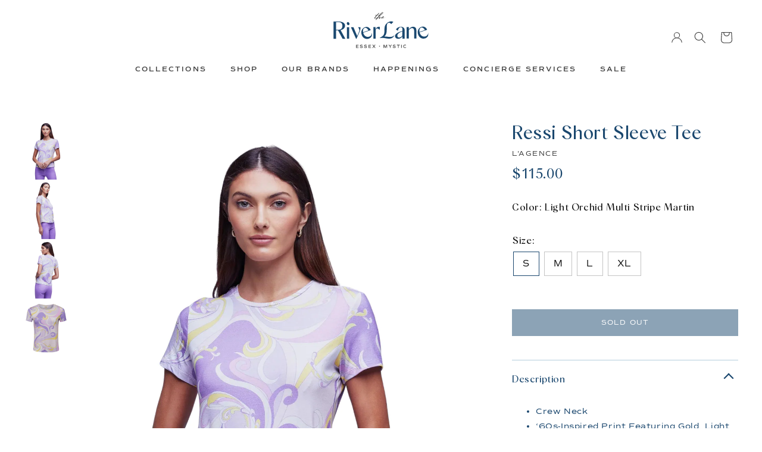

--- FILE ---
content_type: text/html; charset=utf-8
request_url: https://theriverlane.com/products/ressi-short-sleeve-tee
body_size: 21292
content:
<!DOCTYPE html>
<html lang="en">
<head>
  
<!-- Google tag (gtag.js) -->
<script async src="https://www.googletagmanager.com/gtag/js?id=G-ZGRRMWRMKW"></script>
<script>
  window.dataLayer = window.dataLayer || [];
  function gtag(){dataLayer.push(arguments);}
  gtag('js', new Date());

  gtag('config', 'G-ZGRRMWRMKW');
</script>
  
    <meta charset="utf-8">
    <meta http-equiv="X-UA-Compatible" content="IE=edge">
    <meta name="viewport" content="width=device-width,initial-scale=1">
    <meta name="theme-color" content="#000">
<!-- Google Tag Manager -->
<script>(function(w,d,s,l,i){w[l]=w[l]||[];w[l].push({'gtm.start':
new Date().getTime(),event:'gtm.js'});var f=d.getElementsByTagName(s)[0],
j=d.createElement(s),dl=l!='dataLayer'?'&l='+l:'';j.async=true;j.src=
'https://www.googletagmanager.com/gtm.js?id='+i+dl;f.parentNode.insertBefore(j,f);
})(window,document,'script','dataLayer','GTM-WQZ9SWG');</script>
<!-- End Google Tag Manager -->
  
    <link rel="preconnect" href="https://cdn.shopify.com" crossorigin>

    

    <link rel="preload" href="//theriverlane.com/cdn/shop/t/21/assets/theme.css?v=98330062185808116671751957851" as="style">
    
    <link rel="preload" href="//theriverlane.com/cdn/shop/t/21/assets/theme.js?v=105609883402301620421742694140" as="script">

    <link rel="canonical" href="https://theriverlane.com/products/ressi-short-sleeve-tee">

    

    <title>
      Ressi Short Sleeve Tee
 &ndash; The RiverLane</title><meta name="description" content="Crew Neck ‘60s-Inspired Print Featuring Gold, Light Green, and Shades of Orchid Slim Fit Design Fabric - 94% Rayon, 6% Spandex Wash Cold Imported"><link href="//theriverlane.com/cdn/shop/t/21/assets/slick.css?v=98340474046176884051682103130" rel="stylesheet" type="text/css" media="all" />
    <link href="//theriverlane.com/cdn/shop/t/21/assets/theme.css?v=98330062185808116671751957851" rel="stylesheet" type="text/css" media="all" />

    
    
    <script src="//theriverlane.com/cdn/shop/t/21/assets/jquery-3.6.1.min.js?v=125460993922723132401682103133" defer="defer"></script>
    <script src="//theriverlane.com/cdn/shop/t/21/assets/global.js?v=138967679220690932761682103128" defer="defer"></script>
    <script src="//theriverlane.com/cdn/shop/t/21/assets/slick.min.js?v=71779134894361685811682103127" defer="defer"></script>
    <script src="//theriverlane.com/cdn/shop/t/21/assets/theme.js?v=105609883402301620421742694140" defer="defer"></script>

    <script>window.performance && window.performance.mark && window.performance.mark('shopify.content_for_header.start');</script><meta name="facebook-domain-verification" content="ic7i2en4ipzjzpcxf25ceygn49negv">
<meta name="google-site-verification" content="ye_xh7MEyF2l5f86QaAh6BLEFdUqCpubqO7xmGlUHUc">
<meta id="shopify-digital-wallet" name="shopify-digital-wallet" content="/56786780297/digital_wallets/dialog">
<meta name="shopify-checkout-api-token" content="be3dd123e04225f15b849c96228a37ec">
<link rel="alternate" type="application/json+oembed" href="https://theriverlane.com/products/ressi-short-sleeve-tee.oembed">
<script async="async" src="/checkouts/internal/preloads.js?locale=en-US"></script>
<link rel="preconnect" href="https://shop.app" crossorigin="anonymous">
<script async="async" src="https://shop.app/checkouts/internal/preloads.js?locale=en-US&shop_id=56786780297" crossorigin="anonymous"></script>
<script id="apple-pay-shop-capabilities" type="application/json">{"shopId":56786780297,"countryCode":"US","currencyCode":"USD","merchantCapabilities":["supports3DS"],"merchantId":"gid:\/\/shopify\/Shop\/56786780297","merchantName":"The RiverLane","requiredBillingContactFields":["postalAddress","email"],"requiredShippingContactFields":["postalAddress","email"],"shippingType":"shipping","supportedNetworks":["visa","masterCard","amex","discover","elo","jcb"],"total":{"type":"pending","label":"The RiverLane","amount":"1.00"},"shopifyPaymentsEnabled":true,"supportsSubscriptions":true}</script>
<script id="shopify-features" type="application/json">{"accessToken":"be3dd123e04225f15b849c96228a37ec","betas":["rich-media-storefront-analytics"],"domain":"theriverlane.com","predictiveSearch":true,"shopId":56786780297,"locale":"en"}</script>
<script>var Shopify = Shopify || {};
Shopify.shop = "theriverlane.myshopify.com";
Shopify.locale = "en";
Shopify.currency = {"active":"USD","rate":"1.0"};
Shopify.country = "US";
Shopify.theme = {"name":"Live site - [Apr 21]","id":128356515977,"schema_name":"dawn of riverlane","schema_version":"0.0.0","theme_store_id":null,"role":"main"};
Shopify.theme.handle = "null";
Shopify.theme.style = {"id":null,"handle":null};
Shopify.cdnHost = "theriverlane.com/cdn";
Shopify.routes = Shopify.routes || {};
Shopify.routes.root = "/";</script>
<script type="module">!function(o){(o.Shopify=o.Shopify||{}).modules=!0}(window);</script>
<script>!function(o){function n(){var o=[];function n(){o.push(Array.prototype.slice.apply(arguments))}return n.q=o,n}var t=o.Shopify=o.Shopify||{};t.loadFeatures=n(),t.autoloadFeatures=n()}(window);</script>
<script>
  window.ShopifyPay = window.ShopifyPay || {};
  window.ShopifyPay.apiHost = "shop.app\/pay";
  window.ShopifyPay.redirectState = null;
</script>
<script id="shop-js-analytics" type="application/json">{"pageType":"product"}</script>
<script defer="defer" async type="module" src="//theriverlane.com/cdn/shopifycloud/shop-js/modules/v2/client.init-shop-cart-sync_BT-GjEfc.en.esm.js"></script>
<script defer="defer" async type="module" src="//theriverlane.com/cdn/shopifycloud/shop-js/modules/v2/chunk.common_D58fp_Oc.esm.js"></script>
<script defer="defer" async type="module" src="//theriverlane.com/cdn/shopifycloud/shop-js/modules/v2/chunk.modal_xMitdFEc.esm.js"></script>
<script type="module">
  await import("//theriverlane.com/cdn/shopifycloud/shop-js/modules/v2/client.init-shop-cart-sync_BT-GjEfc.en.esm.js");
await import("//theriverlane.com/cdn/shopifycloud/shop-js/modules/v2/chunk.common_D58fp_Oc.esm.js");
await import("//theriverlane.com/cdn/shopifycloud/shop-js/modules/v2/chunk.modal_xMitdFEc.esm.js");

  window.Shopify.SignInWithShop?.initShopCartSync?.({"fedCMEnabled":true,"windoidEnabled":true});

</script>
<script>
  window.Shopify = window.Shopify || {};
  if (!window.Shopify.featureAssets) window.Shopify.featureAssets = {};
  window.Shopify.featureAssets['shop-js'] = {"shop-cart-sync":["modules/v2/client.shop-cart-sync_DZOKe7Ll.en.esm.js","modules/v2/chunk.common_D58fp_Oc.esm.js","modules/v2/chunk.modal_xMitdFEc.esm.js"],"init-fed-cm":["modules/v2/client.init-fed-cm_B6oLuCjv.en.esm.js","modules/v2/chunk.common_D58fp_Oc.esm.js","modules/v2/chunk.modal_xMitdFEc.esm.js"],"shop-cash-offers":["modules/v2/client.shop-cash-offers_D2sdYoxE.en.esm.js","modules/v2/chunk.common_D58fp_Oc.esm.js","modules/v2/chunk.modal_xMitdFEc.esm.js"],"shop-login-button":["modules/v2/client.shop-login-button_QeVjl5Y3.en.esm.js","modules/v2/chunk.common_D58fp_Oc.esm.js","modules/v2/chunk.modal_xMitdFEc.esm.js"],"pay-button":["modules/v2/client.pay-button_DXTOsIq6.en.esm.js","modules/v2/chunk.common_D58fp_Oc.esm.js","modules/v2/chunk.modal_xMitdFEc.esm.js"],"shop-button":["modules/v2/client.shop-button_DQZHx9pm.en.esm.js","modules/v2/chunk.common_D58fp_Oc.esm.js","modules/v2/chunk.modal_xMitdFEc.esm.js"],"avatar":["modules/v2/client.avatar_BTnouDA3.en.esm.js"],"init-windoid":["modules/v2/client.init-windoid_CR1B-cfM.en.esm.js","modules/v2/chunk.common_D58fp_Oc.esm.js","modules/v2/chunk.modal_xMitdFEc.esm.js"],"init-shop-for-new-customer-accounts":["modules/v2/client.init-shop-for-new-customer-accounts_C_vY_xzh.en.esm.js","modules/v2/client.shop-login-button_QeVjl5Y3.en.esm.js","modules/v2/chunk.common_D58fp_Oc.esm.js","modules/v2/chunk.modal_xMitdFEc.esm.js"],"init-shop-email-lookup-coordinator":["modules/v2/client.init-shop-email-lookup-coordinator_BI7n9ZSv.en.esm.js","modules/v2/chunk.common_D58fp_Oc.esm.js","modules/v2/chunk.modal_xMitdFEc.esm.js"],"init-shop-cart-sync":["modules/v2/client.init-shop-cart-sync_BT-GjEfc.en.esm.js","modules/v2/chunk.common_D58fp_Oc.esm.js","modules/v2/chunk.modal_xMitdFEc.esm.js"],"shop-toast-manager":["modules/v2/client.shop-toast-manager_DiYdP3xc.en.esm.js","modules/v2/chunk.common_D58fp_Oc.esm.js","modules/v2/chunk.modal_xMitdFEc.esm.js"],"init-customer-accounts":["modules/v2/client.init-customer-accounts_D9ZNqS-Q.en.esm.js","modules/v2/client.shop-login-button_QeVjl5Y3.en.esm.js","modules/v2/chunk.common_D58fp_Oc.esm.js","modules/v2/chunk.modal_xMitdFEc.esm.js"],"init-customer-accounts-sign-up":["modules/v2/client.init-customer-accounts-sign-up_iGw4briv.en.esm.js","modules/v2/client.shop-login-button_QeVjl5Y3.en.esm.js","modules/v2/chunk.common_D58fp_Oc.esm.js","modules/v2/chunk.modal_xMitdFEc.esm.js"],"shop-follow-button":["modules/v2/client.shop-follow-button_CqMgW2wH.en.esm.js","modules/v2/chunk.common_D58fp_Oc.esm.js","modules/v2/chunk.modal_xMitdFEc.esm.js"],"checkout-modal":["modules/v2/client.checkout-modal_xHeaAweL.en.esm.js","modules/v2/chunk.common_D58fp_Oc.esm.js","modules/v2/chunk.modal_xMitdFEc.esm.js"],"shop-login":["modules/v2/client.shop-login_D91U-Q7h.en.esm.js","modules/v2/chunk.common_D58fp_Oc.esm.js","modules/v2/chunk.modal_xMitdFEc.esm.js"],"lead-capture":["modules/v2/client.lead-capture_BJmE1dJe.en.esm.js","modules/v2/chunk.common_D58fp_Oc.esm.js","modules/v2/chunk.modal_xMitdFEc.esm.js"],"payment-terms":["modules/v2/client.payment-terms_Ci9AEqFq.en.esm.js","modules/v2/chunk.common_D58fp_Oc.esm.js","modules/v2/chunk.modal_xMitdFEc.esm.js"]};
</script>
<script>(function() {
  var isLoaded = false;
  function asyncLoad() {
    if (isLoaded) return;
    isLoaded = true;
    var urls = ["https:\/\/chimpstatic.com\/mcjs-connected\/js\/users\/4adf8820b10e667f03cb4a76e\/95d6f293d7b73148ec41bfcd5.js?shop=theriverlane.myshopify.com","https:\/\/a.mailmunch.co\/widgets\/site-1027413-67b1a0a2adb7291b56c74769cf454e4fe1d590e9.js?shop=theriverlane.myshopify.com","https:\/\/cdn.nfcube.com\/instafeed-07c50d60455beee930e7e08ff02d8108.js?shop=theriverlane.myshopify.com","https:\/\/a.mailmunch.co\/widgets\/site-1027413-67b1a0a2adb7291b56c74769cf454e4fe1d590e9.js?shop=theriverlane.myshopify.com"];
    for (var i = 0; i < urls.length; i++) {
      var s = document.createElement('script');
      s.type = 'text/javascript';
      s.async = true;
      s.src = urls[i];
      var x = document.getElementsByTagName('script')[0];
      x.parentNode.insertBefore(s, x);
    }
  };
  if(window.attachEvent) {
    window.attachEvent('onload', asyncLoad);
  } else {
    window.addEventListener('load', asyncLoad, false);
  }
})();</script>
<script id="__st">var __st={"a":56786780297,"offset":-18000,"reqid":"27710fc9-ef8e-43b8-a028-6c3bcf86ec26-1769101127","pageurl":"theriverlane.com\/products\/ressi-short-sleeve-tee","u":"e5418d8fc6f2","p":"product","rtyp":"product","rid":7185762353289};</script>
<script>window.ShopifyPaypalV4VisibilityTracking = true;</script>
<script id="captcha-bootstrap">!function(){'use strict';const t='contact',e='account',n='new_comment',o=[[t,t],['blogs',n],['comments',n],[t,'customer']],c=[[e,'customer_login'],[e,'guest_login'],[e,'recover_customer_password'],[e,'create_customer']],r=t=>t.map((([t,e])=>`form[action*='/${t}']:not([data-nocaptcha='true']) input[name='form_type'][value='${e}']`)).join(','),a=t=>()=>t?[...document.querySelectorAll(t)].map((t=>t.form)):[];function s(){const t=[...o],e=r(t);return a(e)}const i='password',u='form_key',d=['recaptcha-v3-token','g-recaptcha-response','h-captcha-response',i],f=()=>{try{return window.sessionStorage}catch{return}},m='__shopify_v',_=t=>t.elements[u];function p(t,e,n=!1){try{const o=window.sessionStorage,c=JSON.parse(o.getItem(e)),{data:r}=function(t){const{data:e,action:n}=t;return t[m]||n?{data:e,action:n}:{data:t,action:n}}(c);for(const[e,n]of Object.entries(r))t.elements[e]&&(t.elements[e].value=n);n&&o.removeItem(e)}catch(o){console.error('form repopulation failed',{error:o})}}const l='form_type',E='cptcha';function T(t){t.dataset[E]=!0}const w=window,h=w.document,L='Shopify',v='ce_forms',y='captcha';let A=!1;((t,e)=>{const n=(g='f06e6c50-85a8-45c8-87d0-21a2b65856fe',I='https://cdn.shopify.com/shopifycloud/storefront-forms-hcaptcha/ce_storefront_forms_captcha_hcaptcha.v1.5.2.iife.js',D={infoText:'Protected by hCaptcha',privacyText:'Privacy',termsText:'Terms'},(t,e,n)=>{const o=w[L][v],c=o.bindForm;if(c)return c(t,g,e,D).then(n);var r;o.q.push([[t,g,e,D],n]),r=I,A||(h.body.append(Object.assign(h.createElement('script'),{id:'captcha-provider',async:!0,src:r})),A=!0)});var g,I,D;w[L]=w[L]||{},w[L][v]=w[L][v]||{},w[L][v].q=[],w[L][y]=w[L][y]||{},w[L][y].protect=function(t,e){n(t,void 0,e),T(t)},Object.freeze(w[L][y]),function(t,e,n,w,h,L){const[v,y,A,g]=function(t,e,n){const i=e?o:[],u=t?c:[],d=[...i,...u],f=r(d),m=r(i),_=r(d.filter((([t,e])=>n.includes(e))));return[a(f),a(m),a(_),s()]}(w,h,L),I=t=>{const e=t.target;return e instanceof HTMLFormElement?e:e&&e.form},D=t=>v().includes(t);t.addEventListener('submit',(t=>{const e=I(t);if(!e)return;const n=D(e)&&!e.dataset.hcaptchaBound&&!e.dataset.recaptchaBound,o=_(e),c=g().includes(e)&&(!o||!o.value);(n||c)&&t.preventDefault(),c&&!n&&(function(t){try{if(!f())return;!function(t){const e=f();if(!e)return;const n=_(t);if(!n)return;const o=n.value;o&&e.removeItem(o)}(t);const e=Array.from(Array(32),(()=>Math.random().toString(36)[2])).join('');!function(t,e){_(t)||t.append(Object.assign(document.createElement('input'),{type:'hidden',name:u})),t.elements[u].value=e}(t,e),function(t,e){const n=f();if(!n)return;const o=[...t.querySelectorAll(`input[type='${i}']`)].map((({name:t})=>t)),c=[...d,...o],r={};for(const[a,s]of new FormData(t).entries())c.includes(a)||(r[a]=s);n.setItem(e,JSON.stringify({[m]:1,action:t.action,data:r}))}(t,e)}catch(e){console.error('failed to persist form',e)}}(e),e.submit())}));const S=(t,e)=>{t&&!t.dataset[E]&&(n(t,e.some((e=>e===t))),T(t))};for(const o of['focusin','change'])t.addEventListener(o,(t=>{const e=I(t);D(e)&&S(e,y())}));const B=e.get('form_key'),M=e.get(l),P=B&&M;t.addEventListener('DOMContentLoaded',(()=>{const t=y();if(P)for(const e of t)e.elements[l].value===M&&p(e,B);[...new Set([...A(),...v().filter((t=>'true'===t.dataset.shopifyCaptcha))])].forEach((e=>S(e,t)))}))}(h,new URLSearchParams(w.location.search),n,t,e,['guest_login'])})(!0,!0)}();</script>
<script integrity="sha256-4kQ18oKyAcykRKYeNunJcIwy7WH5gtpwJnB7kiuLZ1E=" data-source-attribution="shopify.loadfeatures" defer="defer" src="//theriverlane.com/cdn/shopifycloud/storefront/assets/storefront/load_feature-a0a9edcb.js" crossorigin="anonymous"></script>
<script crossorigin="anonymous" defer="defer" src="//theriverlane.com/cdn/shopifycloud/storefront/assets/shopify_pay/storefront-65b4c6d7.js?v=20250812"></script>
<script data-source-attribution="shopify.dynamic_checkout.dynamic.init">var Shopify=Shopify||{};Shopify.PaymentButton=Shopify.PaymentButton||{isStorefrontPortableWallets:!0,init:function(){window.Shopify.PaymentButton.init=function(){};var t=document.createElement("script");t.src="https://theriverlane.com/cdn/shopifycloud/portable-wallets/latest/portable-wallets.en.js",t.type="module",document.head.appendChild(t)}};
</script>
<script data-source-attribution="shopify.dynamic_checkout.buyer_consent">
  function portableWalletsHideBuyerConsent(e){var t=document.getElementById("shopify-buyer-consent"),n=document.getElementById("shopify-subscription-policy-button");t&&n&&(t.classList.add("hidden"),t.setAttribute("aria-hidden","true"),n.removeEventListener("click",e))}function portableWalletsShowBuyerConsent(e){var t=document.getElementById("shopify-buyer-consent"),n=document.getElementById("shopify-subscription-policy-button");t&&n&&(t.classList.remove("hidden"),t.removeAttribute("aria-hidden"),n.addEventListener("click",e))}window.Shopify?.PaymentButton&&(window.Shopify.PaymentButton.hideBuyerConsent=portableWalletsHideBuyerConsent,window.Shopify.PaymentButton.showBuyerConsent=portableWalletsShowBuyerConsent);
</script>
<script data-source-attribution="shopify.dynamic_checkout.cart.bootstrap">document.addEventListener("DOMContentLoaded",(function(){function t(){return document.querySelector("shopify-accelerated-checkout-cart, shopify-accelerated-checkout")}if(t())Shopify.PaymentButton.init();else{new MutationObserver((function(e,n){t()&&(Shopify.PaymentButton.init(),n.disconnect())})).observe(document.body,{childList:!0,subtree:!0})}}));
</script>
<link id="shopify-accelerated-checkout-styles" rel="stylesheet" media="screen" href="https://theriverlane.com/cdn/shopifycloud/portable-wallets/latest/accelerated-checkout-backwards-compat.css" crossorigin="anonymous">
<style id="shopify-accelerated-checkout-cart">
        #shopify-buyer-consent {
  margin-top: 1em;
  display: inline-block;
  width: 100%;
}

#shopify-buyer-consent.hidden {
  display: none;
}

#shopify-subscription-policy-button {
  background: none;
  border: none;
  padding: 0;
  text-decoration: underline;
  font-size: inherit;
  cursor: pointer;
}

#shopify-subscription-policy-button::before {
  box-shadow: none;
}

      </style>
<script id="sections-script" data-sections="header" defer="defer" src="//theriverlane.com/cdn/shop/t/21/compiled_assets/scripts.js?v=5617"></script>
<script>window.performance && window.performance.mark && window.performance.mark('shopify.content_for_header.end');</script>


    <style data-shopify>
      @font-face {
  font-family: Assistant;
  font-weight: 400;
  font-style: normal;
  font-display: swap;
  src: url("//theriverlane.com/cdn/fonts/assistant/assistant_n4.9120912a469cad1cc292572851508ca49d12e768.woff2") format("woff2"),
       url("//theriverlane.com/cdn/fonts/assistant/assistant_n4.6e9875ce64e0fefcd3f4446b7ec9036b3ddd2985.woff") format("woff");
}

      @font-face {
  font-family: Assistant;
  font-weight: 700;
  font-style: normal;
  font-display: swap;
  src: url("//theriverlane.com/cdn/fonts/assistant/assistant_n7.bf44452348ec8b8efa3aa3068825305886b1c83c.woff2") format("woff2"),
       url("//theriverlane.com/cdn/fonts/assistant/assistant_n7.0c887fee83f6b3bda822f1150b912c72da0f7b64.woff") format("woff");
}

      
      
      @font-face {
  font-family: Assistant;
  font-weight: 400;
  font-style: normal;
  font-display: swap;
  src: url("//theriverlane.com/cdn/fonts/assistant/assistant_n4.9120912a469cad1cc292572851508ca49d12e768.woff2") format("woff2"),
       url("//theriverlane.com/cdn/fonts/assistant/assistant_n4.6e9875ce64e0fefcd3f4446b7ec9036b3ddd2985.woff") format("woff");
}


      :root {
        --font-body-family: Assistant, sans-serif;
        --font-body-style: normal;
        --font-body-weight: 400;
        --font-body-weight-bold: 700;

        --font-heading-family: Assistant, sans-serif;
        --font-heading-style: normal;
        --font-heading-weight: 400;

        --font-body-scale: 1.0;
        --font-heading-scale: 1.0;

        --card-image-padding: 0.0rem;
        --card-corner-radius: 0.0rem;
        --card-text-alignment: ;
        --card-border-width: 0.0rem;
        --card-border-opacity: 0.0;
        --card-shadow-opacity: 0.0;
        --card-shadow-horizontal-offset: 0.0rem;
        --card-shadow-vertical-offset: 0.0rem;
        --card-shadow-blur-radius: 0.0rem;

        --color-base-text: 18, 18, 18;
        --color-shadow: 18, 18, 18;
        --color-base-background-1: 255, 255, 255;
        --color-base-background-2: 243, 243, 243;
        --color-base-solid-button-labels: 255, 255, 255;
        --color-base-outline-button-labels: 18, 18, 18;
        --color-base-accent-1: 18, 18, 18;
        --color-base-accent-2: 51, 79, 180;
        --payment-terms-background-color: #FFFFFF;

        --gradient-base-background-1: #FFFFFF;
        --gradient-base-background-2: #F3F3F3;
        --gradient-base-accent-1: #121212;
        --gradient-base-accent-2: #334FB4;

        --media-padding: px;
        --media-border-opacity: 0.05;
        --media-border-width: 1px;
        --media-radius: 0px;
        --media-shadow-opacity: 0.0;
        --media-shadow-horizontal-offset: 0px;
        --media-shadow-vertical-offset: 0px;
        --media-shadow-blur-radius: 0px;
        --media-shadow-visible: 0;

        --page-width: 120rem;
        --page-width-margin: 0rem;

        --product-card-image-padding: 0.0rem;
        --product-card-corner-radius: 0.0rem;
        --product-card-text-alignment: ;
        --product-card-border-width: 0.0rem;
        --product-card-border-opacity: 0.0;
        --product-card-shadow-opacity: 0.0;
        --product-card-shadow-visible: 0;
        --product-card-shadow-horizontal-offset: 0.0rem;
        --product-card-shadow-vertical-offset: 0.0rem;
        --product-card-shadow-blur-radius: 0.0rem;

        --collection-card-image-padding: 0.0rem;
        --collection-card-corner-radius: 0.0rem;
        --collection-card-text-alignment: ;
        --collection-card-border-width: 0.0rem;
        --collection-card-border-opacity: 0.0;
        --collection-card-shadow-opacity: 0.0;
        --collection-card-shadow-visible: 0;
        --collection-card-shadow-horizontal-offset: 0.0rem;
        --collection-card-shadow-vertical-offset: 0.0rem;
        --collection-card-shadow-blur-radius: 0.0rem;

        --blog-card-image-padding: 0.0rem;
        --blog-card-corner-radius: 0.0rem;
        --blog-card-text-alignment: ;
        --blog-card-border-width: 0.0rem;
        --blog-card-border-opacity: 0.0;
        --blog-card-shadow-opacity: 0.0;
        --blog-card-shadow-visible: 0;
        --blog-card-shadow-horizontal-offset: 0.0rem;
        --blog-card-shadow-vertical-offset: 0.0rem;
        --blog-card-shadow-blur-radius: 0.0rem;

        --badge-corner-radius: 0.0rem;

        --popup-border-width: 1px;
        --popup-border-opacity: 0.1;
        --popup-corner-radius: 0px;
        --popup-shadow-opacity: 0.0;
        --popup-shadow-horizontal-offset: 0px;
        --popup-shadow-vertical-offset: 0px;
        --popup-shadow-blur-radius: 0px;

        --drawer-border-width: 1px;
        --drawer-border-opacity: 0.1;
        --drawer-shadow-opacity: 0;
        --drawer-shadow-horizontal-offset: 0px;
        --drawer-shadow-vertical-offset: 0px;
        --drawer-shadow-blur-radius: 0px;

        --spacing-sections-desktop: 0px;
        --spacing-sections-mobile: 0px;

        --grid-desktop-vertical-spacing: 8px;
        --grid-desktop-horizontal-spacing: 8px;
        --grid-mobile-vertical-spacing: 4px;
        --grid-mobile-horizontal-spacing: 4px;

        --text-boxes-border-opacity: 0.0;
        --text-boxes-border-width: 0px;
        --text-boxes-radius: 0px;
        --text-boxes-shadow-opacity: 0.0;
        --text-boxes-shadow-visible: 0;
        --text-boxes-shadow-horizontal-offset: 0px;
        --text-boxes-shadow-vertical-offset: 0px;
        --text-boxes-shadow-blur-radius: 0px;

        --buttons-radius: 0px;
        --buttons-radius-outset: 0px;
        --buttons-border-width: 1px;
        --buttons-border-opacity: 1.0;
        --buttons-shadow-opacity: 0.0;
        --buttons-shadow-visible: 0;
        --buttons-shadow-horizontal-offset: 0px;
        --buttons-shadow-vertical-offset: 0px;
        --buttons-shadow-blur-radius: 0px;
        --buttons-border-offset: 0px;

        --inputs-radius: 0px;
        --inputs-border-width: 1px;
        --inputs-border-opacity: 0.55;
        --inputs-shadow-opacity: 0.0;
        --inputs-shadow-horizontal-offset: 0px;
        --inputs-margin-offset: 0px;
        --inputs-shadow-vertical-offset: 0px;
        --inputs-shadow-blur-radius: 0px;
        --inputs-radius-outset: 0px;

        --variant-pills-radius: px;
        --variant-pills-border-width: px;
        --variant-pills-border-opacity: 0.0;
        --variant-pills-shadow-opacity: 0.0;
        --variant-pills-shadow-horizontal-offset: px;
        --variant-pills-shadow-vertical-offset: px;
        --variant-pills-shadow-blur-radius: px;
      }

      *,
      *::before,
      *::after {
        box-sizing: inherit;
      }

      html {
        box-sizing: border-box;
        font-size: calc(var(--font-body-scale) * 62.5%);
        height: 100%;
      }

      body {
        display: grid;
        grid-template-rows: auto auto 1fr auto;
        grid-template-columns: 100%;
        min-height: 100%;
        margin: 0;
        font-size: 1.5rem;
        letter-spacing: 0.06rem;
        line-height: calc(1 + 0.8 / var(--font-body-scale));
      }
      
<!-- Google Tag Manager (noscript) -->
<noscript><iframe src="https://www.googletagmanager.com/ns.html?id=GTM-WQZ9SWG"
height="0" width="0" style="display:none;visibility:hidden"></iframe></noscript>
<!-- End Google Tag Manager (noscript) -->
      
      @media screen and (min-width: 750px) {
        body {
          font-size: 1.6rem;
        }
      }
    </style>

    <link href="//theriverlane.com/cdn/shop/t/21/assets/base.css?v=178215975427592135841682103633" rel="stylesheet" type="text/css" media="all" />
<link rel="stylesheet" href="//theriverlane.com/cdn/shop/t/21/assets/component-predictive-search.css?v=165644661289088488651682103128" media="print" onload="this.media='all'"><script>document.documentElement.className = document.documentElement.className.replace('no-js', 'js');
    if (Shopify.designMode) {
      document.documentElement.classList.add('shopify-design-mode');
    }
    </script>
    <script src="https://ajax.googleapis.com/ajax/libs/jquery/3.6.3/jquery.min.js"></script>
<meta property="og:image" content="https://cdn.shopify.com/s/files/1/0567/8678/0297/products/ccdead43orc_201.png?v=1681267212" />
<meta property="og:image:secure_url" content="https://cdn.shopify.com/s/files/1/0567/8678/0297/products/ccdead43orc_201.png?v=1681267212" />
<meta property="og:image:width" content="1200" />
<meta property="og:image:height" content="1600" />
<link href="https://monorail-edge.shopifysvc.com" rel="dns-prefetch">
<script>(function(){if ("sendBeacon" in navigator && "performance" in window) {try {var session_token_from_headers = performance.getEntriesByType('navigation')[0].serverTiming.find(x => x.name == '_s').description;} catch {var session_token_from_headers = undefined;}var session_cookie_matches = document.cookie.match(/_shopify_s=([^;]*)/);var session_token_from_cookie = session_cookie_matches && session_cookie_matches.length === 2 ? session_cookie_matches[1] : "";var session_token = session_token_from_headers || session_token_from_cookie || "";function handle_abandonment_event(e) {var entries = performance.getEntries().filter(function(entry) {return /monorail-edge.shopifysvc.com/.test(entry.name);});if (!window.abandonment_tracked && entries.length === 0) {window.abandonment_tracked = true;var currentMs = Date.now();var navigation_start = performance.timing.navigationStart;var payload = {shop_id: 56786780297,url: window.location.href,navigation_start,duration: currentMs - navigation_start,session_token,page_type: "product"};window.navigator.sendBeacon("https://monorail-edge.shopifysvc.com/v1/produce", JSON.stringify({schema_id: "online_store_buyer_site_abandonment/1.1",payload: payload,metadata: {event_created_at_ms: currentMs,event_sent_at_ms: currentMs}}));}}window.addEventListener('pagehide', handle_abandonment_event);}}());</script>
<script id="web-pixels-manager-setup">(function e(e,d,r,n,o){if(void 0===o&&(o={}),!Boolean(null===(a=null===(i=window.Shopify)||void 0===i?void 0:i.analytics)||void 0===a?void 0:a.replayQueue)){var i,a;window.Shopify=window.Shopify||{};var t=window.Shopify;t.analytics=t.analytics||{};var s=t.analytics;s.replayQueue=[],s.publish=function(e,d,r){return s.replayQueue.push([e,d,r]),!0};try{self.performance.mark("wpm:start")}catch(e){}var l=function(){var e={modern:/Edge?\/(1{2}[4-9]|1[2-9]\d|[2-9]\d{2}|\d{4,})\.\d+(\.\d+|)|Firefox\/(1{2}[4-9]|1[2-9]\d|[2-9]\d{2}|\d{4,})\.\d+(\.\d+|)|Chrom(ium|e)\/(9{2}|\d{3,})\.\d+(\.\d+|)|(Maci|X1{2}).+ Version\/(15\.\d+|(1[6-9]|[2-9]\d|\d{3,})\.\d+)([,.]\d+|)( \(\w+\)|)( Mobile\/\w+|) Safari\/|Chrome.+OPR\/(9{2}|\d{3,})\.\d+\.\d+|(CPU[ +]OS|iPhone[ +]OS|CPU[ +]iPhone|CPU IPhone OS|CPU iPad OS)[ +]+(15[._]\d+|(1[6-9]|[2-9]\d|\d{3,})[._]\d+)([._]\d+|)|Android:?[ /-](13[3-9]|1[4-9]\d|[2-9]\d{2}|\d{4,})(\.\d+|)(\.\d+|)|Android.+Firefox\/(13[5-9]|1[4-9]\d|[2-9]\d{2}|\d{4,})\.\d+(\.\d+|)|Android.+Chrom(ium|e)\/(13[3-9]|1[4-9]\d|[2-9]\d{2}|\d{4,})\.\d+(\.\d+|)|SamsungBrowser\/([2-9]\d|\d{3,})\.\d+/,legacy:/Edge?\/(1[6-9]|[2-9]\d|\d{3,})\.\d+(\.\d+|)|Firefox\/(5[4-9]|[6-9]\d|\d{3,})\.\d+(\.\d+|)|Chrom(ium|e)\/(5[1-9]|[6-9]\d|\d{3,})\.\d+(\.\d+|)([\d.]+$|.*Safari\/(?![\d.]+ Edge\/[\d.]+$))|(Maci|X1{2}).+ Version\/(10\.\d+|(1[1-9]|[2-9]\d|\d{3,})\.\d+)([,.]\d+|)( \(\w+\)|)( Mobile\/\w+|) Safari\/|Chrome.+OPR\/(3[89]|[4-9]\d|\d{3,})\.\d+\.\d+|(CPU[ +]OS|iPhone[ +]OS|CPU[ +]iPhone|CPU IPhone OS|CPU iPad OS)[ +]+(10[._]\d+|(1[1-9]|[2-9]\d|\d{3,})[._]\d+)([._]\d+|)|Android:?[ /-](13[3-9]|1[4-9]\d|[2-9]\d{2}|\d{4,})(\.\d+|)(\.\d+|)|Mobile Safari.+OPR\/([89]\d|\d{3,})\.\d+\.\d+|Android.+Firefox\/(13[5-9]|1[4-9]\d|[2-9]\d{2}|\d{4,})\.\d+(\.\d+|)|Android.+Chrom(ium|e)\/(13[3-9]|1[4-9]\d|[2-9]\d{2}|\d{4,})\.\d+(\.\d+|)|Android.+(UC? ?Browser|UCWEB|U3)[ /]?(15\.([5-9]|\d{2,})|(1[6-9]|[2-9]\d|\d{3,})\.\d+)\.\d+|SamsungBrowser\/(5\.\d+|([6-9]|\d{2,})\.\d+)|Android.+MQ{2}Browser\/(14(\.(9|\d{2,})|)|(1[5-9]|[2-9]\d|\d{3,})(\.\d+|))(\.\d+|)|K[Aa][Ii]OS\/(3\.\d+|([4-9]|\d{2,})\.\d+)(\.\d+|)/},d=e.modern,r=e.legacy,n=navigator.userAgent;return n.match(d)?"modern":n.match(r)?"legacy":"unknown"}(),u="modern"===l?"modern":"legacy",c=(null!=n?n:{modern:"",legacy:""})[u],f=function(e){return[e.baseUrl,"/wpm","/b",e.hashVersion,"modern"===e.buildTarget?"m":"l",".js"].join("")}({baseUrl:d,hashVersion:r,buildTarget:u}),m=function(e){var d=e.version,r=e.bundleTarget,n=e.surface,o=e.pageUrl,i=e.monorailEndpoint;return{emit:function(e){var a=e.status,t=e.errorMsg,s=(new Date).getTime(),l=JSON.stringify({metadata:{event_sent_at_ms:s},events:[{schema_id:"web_pixels_manager_load/3.1",payload:{version:d,bundle_target:r,page_url:o,status:a,surface:n,error_msg:t},metadata:{event_created_at_ms:s}}]});if(!i)return console&&console.warn&&console.warn("[Web Pixels Manager] No Monorail endpoint provided, skipping logging."),!1;try{return self.navigator.sendBeacon.bind(self.navigator)(i,l)}catch(e){}var u=new XMLHttpRequest;try{return u.open("POST",i,!0),u.setRequestHeader("Content-Type","text/plain"),u.send(l),!0}catch(e){return console&&console.warn&&console.warn("[Web Pixels Manager] Got an unhandled error while logging to Monorail."),!1}}}}({version:r,bundleTarget:l,surface:e.surface,pageUrl:self.location.href,monorailEndpoint:e.monorailEndpoint});try{o.browserTarget=l,function(e){var d=e.src,r=e.async,n=void 0===r||r,o=e.onload,i=e.onerror,a=e.sri,t=e.scriptDataAttributes,s=void 0===t?{}:t,l=document.createElement("script"),u=document.querySelector("head"),c=document.querySelector("body");if(l.async=n,l.src=d,a&&(l.integrity=a,l.crossOrigin="anonymous"),s)for(var f in s)if(Object.prototype.hasOwnProperty.call(s,f))try{l.dataset[f]=s[f]}catch(e){}if(o&&l.addEventListener("load",o),i&&l.addEventListener("error",i),u)u.appendChild(l);else{if(!c)throw new Error("Did not find a head or body element to append the script");c.appendChild(l)}}({src:f,async:!0,onload:function(){if(!function(){var e,d;return Boolean(null===(d=null===(e=window.Shopify)||void 0===e?void 0:e.analytics)||void 0===d?void 0:d.initialized)}()){var d=window.webPixelsManager.init(e)||void 0;if(d){var r=window.Shopify.analytics;r.replayQueue.forEach((function(e){var r=e[0],n=e[1],o=e[2];d.publishCustomEvent(r,n,o)})),r.replayQueue=[],r.publish=d.publishCustomEvent,r.visitor=d.visitor,r.initialized=!0}}},onerror:function(){return m.emit({status:"failed",errorMsg:"".concat(f," has failed to load")})},sri:function(e){var d=/^sha384-[A-Za-z0-9+/=]+$/;return"string"==typeof e&&d.test(e)}(c)?c:"",scriptDataAttributes:o}),m.emit({status:"loading"})}catch(e){m.emit({status:"failed",errorMsg:(null==e?void 0:e.message)||"Unknown error"})}}})({shopId: 56786780297,storefrontBaseUrl: "https://theriverlane.com",extensionsBaseUrl: "https://extensions.shopifycdn.com/cdn/shopifycloud/web-pixels-manager",monorailEndpoint: "https://monorail-edge.shopifysvc.com/unstable/produce_batch",surface: "storefront-renderer",enabledBetaFlags: ["2dca8a86"],webPixelsConfigList: [{"id":"659816585","configuration":"{\"config\":\"{\\\"pixel_id\\\":\\\"G-ZGRRMWRMKW\\\",\\\"target_country\\\":\\\"US\\\",\\\"gtag_events\\\":[{\\\"type\\\":\\\"search\\\",\\\"action_label\\\":\\\"G-ZGRRMWRMKW\\\"},{\\\"type\\\":\\\"begin_checkout\\\",\\\"action_label\\\":\\\"G-ZGRRMWRMKW\\\"},{\\\"type\\\":\\\"view_item\\\",\\\"action_label\\\":[\\\"G-ZGRRMWRMKW\\\",\\\"MC-65CJ5W9TRT\\\"]},{\\\"type\\\":\\\"purchase\\\",\\\"action_label\\\":[\\\"G-ZGRRMWRMKW\\\",\\\"MC-65CJ5W9TRT\\\"]},{\\\"type\\\":\\\"page_view\\\",\\\"action_label\\\":[\\\"G-ZGRRMWRMKW\\\",\\\"MC-65CJ5W9TRT\\\"]},{\\\"type\\\":\\\"add_payment_info\\\",\\\"action_label\\\":\\\"G-ZGRRMWRMKW\\\"},{\\\"type\\\":\\\"add_to_cart\\\",\\\"action_label\\\":\\\"G-ZGRRMWRMKW\\\"}],\\\"enable_monitoring_mode\\\":false}\"}","eventPayloadVersion":"v1","runtimeContext":"OPEN","scriptVersion":"b2a88bafab3e21179ed38636efcd8a93","type":"APP","apiClientId":1780363,"privacyPurposes":[],"dataSharingAdjustments":{"protectedCustomerApprovalScopes":["read_customer_address","read_customer_email","read_customer_name","read_customer_personal_data","read_customer_phone"]}},{"id":"224133257","configuration":"{\"pixel_id\":\"815977806208498\",\"pixel_type\":\"facebook_pixel\",\"metaapp_system_user_token\":\"-\"}","eventPayloadVersion":"v1","runtimeContext":"OPEN","scriptVersion":"ca16bc87fe92b6042fbaa3acc2fbdaa6","type":"APP","apiClientId":2329312,"privacyPurposes":["ANALYTICS","MARKETING","SALE_OF_DATA"],"dataSharingAdjustments":{"protectedCustomerApprovalScopes":["read_customer_address","read_customer_email","read_customer_name","read_customer_personal_data","read_customer_phone"]}},{"id":"shopify-app-pixel","configuration":"{}","eventPayloadVersion":"v1","runtimeContext":"STRICT","scriptVersion":"0450","apiClientId":"shopify-pixel","type":"APP","privacyPurposes":["ANALYTICS","MARKETING"]},{"id":"shopify-custom-pixel","eventPayloadVersion":"v1","runtimeContext":"LAX","scriptVersion":"0450","apiClientId":"shopify-pixel","type":"CUSTOM","privacyPurposes":["ANALYTICS","MARKETING"]}],isMerchantRequest: false,initData: {"shop":{"name":"The RiverLane","paymentSettings":{"currencyCode":"USD"},"myshopifyDomain":"theriverlane.myshopify.com","countryCode":"US","storefrontUrl":"https:\/\/theriverlane.com"},"customer":null,"cart":null,"checkout":null,"productVariants":[{"price":{"amount":115.0,"currencyCode":"USD"},"product":{"title":"Ressi Short Sleeve Tee","vendor":"L'agence","id":"7185762353289","untranslatedTitle":"Ressi Short Sleeve Tee","url":"\/products\/ressi-short-sleeve-tee","type":"Tops"},"id":"41225012609161","image":{"src":"\/\/theriverlane.com\/cdn\/shop\/products\/ccdead43orc_201.png?v=1681267212"},"sku":"110483","title":"Light Orchid Multi Stripe Martin \/ S","untranslatedTitle":"Light Orchid Multi Stripe Martin \/ S"},{"price":{"amount":115.0,"currencyCode":"USD"},"product":{"title":"Ressi Short Sleeve Tee","vendor":"L'agence","id":"7185762353289","untranslatedTitle":"Ressi Short Sleeve Tee","url":"\/products\/ressi-short-sleeve-tee","type":"Tops"},"id":"41225012641929","image":{"src":"\/\/theriverlane.com\/cdn\/shop\/products\/ccdead43orc_201.png?v=1681267212"},"sku":"110484","title":"Light Orchid Multi Stripe Martin \/ M","untranslatedTitle":"Light Orchid Multi Stripe Martin \/ M"},{"price":{"amount":115.0,"currencyCode":"USD"},"product":{"title":"Ressi Short Sleeve Tee","vendor":"L'agence","id":"7185762353289","untranslatedTitle":"Ressi Short Sleeve Tee","url":"\/products\/ressi-short-sleeve-tee","type":"Tops"},"id":"41225012674697","image":{"src":"\/\/theriverlane.com\/cdn\/shop\/products\/ccdead43orc_201.png?v=1681267212"},"sku":"110485","title":"Light Orchid Multi Stripe Martin \/ L","untranslatedTitle":"Light Orchid Multi Stripe Martin \/ L"},{"price":{"amount":115.0,"currencyCode":"USD"},"product":{"title":"Ressi Short Sleeve Tee","vendor":"L'agence","id":"7185762353289","untranslatedTitle":"Ressi Short Sleeve Tee","url":"\/products\/ressi-short-sleeve-tee","type":"Tops"},"id":"41225012707465","image":{"src":"\/\/theriverlane.com\/cdn\/shop\/products\/ccdead43orc_201.png?v=1681267212"},"sku":"110486","title":"Light Orchid Multi Stripe Martin \/ XL","untranslatedTitle":"Light Orchid Multi Stripe Martin \/ XL"}],"purchasingCompany":null},},"https://theriverlane.com/cdn","fcfee988w5aeb613cpc8e4bc33m6693e112",{"modern":"","legacy":""},{"shopId":"56786780297","storefrontBaseUrl":"https:\/\/theriverlane.com","extensionBaseUrl":"https:\/\/extensions.shopifycdn.com\/cdn\/shopifycloud\/web-pixels-manager","surface":"storefront-renderer","enabledBetaFlags":"[\"2dca8a86\"]","isMerchantRequest":"false","hashVersion":"fcfee988w5aeb613cpc8e4bc33m6693e112","publish":"custom","events":"[[\"page_viewed\",{}],[\"product_viewed\",{\"productVariant\":{\"price\":{\"amount\":115.0,\"currencyCode\":\"USD\"},\"product\":{\"title\":\"Ressi Short Sleeve Tee\",\"vendor\":\"L'agence\",\"id\":\"7185762353289\",\"untranslatedTitle\":\"Ressi Short Sleeve Tee\",\"url\":\"\/products\/ressi-short-sleeve-tee\",\"type\":\"Tops\"},\"id\":\"41225012609161\",\"image\":{\"src\":\"\/\/theriverlane.com\/cdn\/shop\/products\/ccdead43orc_201.png?v=1681267212\"},\"sku\":\"110483\",\"title\":\"Light Orchid Multi Stripe Martin \/ S\",\"untranslatedTitle\":\"Light Orchid Multi Stripe Martin \/ S\"}}]]"});</script><script>
  window.ShopifyAnalytics = window.ShopifyAnalytics || {};
  window.ShopifyAnalytics.meta = window.ShopifyAnalytics.meta || {};
  window.ShopifyAnalytics.meta.currency = 'USD';
  var meta = {"product":{"id":7185762353289,"gid":"gid:\/\/shopify\/Product\/7185762353289","vendor":"L'agence","type":"Tops","handle":"ressi-short-sleeve-tee","variants":[{"id":41225012609161,"price":11500,"name":"Ressi Short Sleeve Tee - Light Orchid Multi Stripe Martin \/ S","public_title":"Light Orchid Multi Stripe Martin \/ S","sku":"110483"},{"id":41225012641929,"price":11500,"name":"Ressi Short Sleeve Tee - Light Orchid Multi Stripe Martin \/ M","public_title":"Light Orchid Multi Stripe Martin \/ M","sku":"110484"},{"id":41225012674697,"price":11500,"name":"Ressi Short Sleeve Tee - Light Orchid Multi Stripe Martin \/ L","public_title":"Light Orchid Multi Stripe Martin \/ L","sku":"110485"},{"id":41225012707465,"price":11500,"name":"Ressi Short Sleeve Tee - Light Orchid Multi Stripe Martin \/ XL","public_title":"Light Orchid Multi Stripe Martin \/ XL","sku":"110486"}],"remote":false},"page":{"pageType":"product","resourceType":"product","resourceId":7185762353289,"requestId":"27710fc9-ef8e-43b8-a028-6c3bcf86ec26-1769101127"}};
  for (var attr in meta) {
    window.ShopifyAnalytics.meta[attr] = meta[attr];
  }
</script>
<script class="analytics">
  (function () {
    var customDocumentWrite = function(content) {
      var jquery = null;

      if (window.jQuery) {
        jquery = window.jQuery;
      } else if (window.Checkout && window.Checkout.$) {
        jquery = window.Checkout.$;
      }

      if (jquery) {
        jquery('body').append(content);
      }
    };

    var hasLoggedConversion = function(token) {
      if (token) {
        return document.cookie.indexOf('loggedConversion=' + token) !== -1;
      }
      return false;
    }

    var setCookieIfConversion = function(token) {
      if (token) {
        var twoMonthsFromNow = new Date(Date.now());
        twoMonthsFromNow.setMonth(twoMonthsFromNow.getMonth() + 2);

        document.cookie = 'loggedConversion=' + token + '; expires=' + twoMonthsFromNow;
      }
    }

    var trekkie = window.ShopifyAnalytics.lib = window.trekkie = window.trekkie || [];
    if (trekkie.integrations) {
      return;
    }
    trekkie.methods = [
      'identify',
      'page',
      'ready',
      'track',
      'trackForm',
      'trackLink'
    ];
    trekkie.factory = function(method) {
      return function() {
        var args = Array.prototype.slice.call(arguments);
        args.unshift(method);
        trekkie.push(args);
        return trekkie;
      };
    };
    for (var i = 0; i < trekkie.methods.length; i++) {
      var key = trekkie.methods[i];
      trekkie[key] = trekkie.factory(key);
    }
    trekkie.load = function(config) {
      trekkie.config = config || {};
      trekkie.config.initialDocumentCookie = document.cookie;
      var first = document.getElementsByTagName('script')[0];
      var script = document.createElement('script');
      script.type = 'text/javascript';
      script.onerror = function(e) {
        var scriptFallback = document.createElement('script');
        scriptFallback.type = 'text/javascript';
        scriptFallback.onerror = function(error) {
                var Monorail = {
      produce: function produce(monorailDomain, schemaId, payload) {
        var currentMs = new Date().getTime();
        var event = {
          schema_id: schemaId,
          payload: payload,
          metadata: {
            event_created_at_ms: currentMs,
            event_sent_at_ms: currentMs
          }
        };
        return Monorail.sendRequest("https://" + monorailDomain + "/v1/produce", JSON.stringify(event));
      },
      sendRequest: function sendRequest(endpointUrl, payload) {
        // Try the sendBeacon API
        if (window && window.navigator && typeof window.navigator.sendBeacon === 'function' && typeof window.Blob === 'function' && !Monorail.isIos12()) {
          var blobData = new window.Blob([payload], {
            type: 'text/plain'
          });

          if (window.navigator.sendBeacon(endpointUrl, blobData)) {
            return true;
          } // sendBeacon was not successful

        } // XHR beacon

        var xhr = new XMLHttpRequest();

        try {
          xhr.open('POST', endpointUrl);
          xhr.setRequestHeader('Content-Type', 'text/plain');
          xhr.send(payload);
        } catch (e) {
          console.log(e);
        }

        return false;
      },
      isIos12: function isIos12() {
        return window.navigator.userAgent.lastIndexOf('iPhone; CPU iPhone OS 12_') !== -1 || window.navigator.userAgent.lastIndexOf('iPad; CPU OS 12_') !== -1;
      }
    };
    Monorail.produce('monorail-edge.shopifysvc.com',
      'trekkie_storefront_load_errors/1.1',
      {shop_id: 56786780297,
      theme_id: 128356515977,
      app_name: "storefront",
      context_url: window.location.href,
      source_url: "//theriverlane.com/cdn/s/trekkie.storefront.1bbfab421998800ff09850b62e84b8915387986d.min.js"});

        };
        scriptFallback.async = true;
        scriptFallback.src = '//theriverlane.com/cdn/s/trekkie.storefront.1bbfab421998800ff09850b62e84b8915387986d.min.js';
        first.parentNode.insertBefore(scriptFallback, first);
      };
      script.async = true;
      script.src = '//theriverlane.com/cdn/s/trekkie.storefront.1bbfab421998800ff09850b62e84b8915387986d.min.js';
      first.parentNode.insertBefore(script, first);
    };
    trekkie.load(
      {"Trekkie":{"appName":"storefront","development":false,"defaultAttributes":{"shopId":56786780297,"isMerchantRequest":null,"themeId":128356515977,"themeCityHash":"10677745507071567862","contentLanguage":"en","currency":"USD","eventMetadataId":"b3bd8b74-cb03-4d19-a0ea-ab64f0e6c5ad"},"isServerSideCookieWritingEnabled":true,"monorailRegion":"shop_domain","enabledBetaFlags":["65f19447"]},"Session Attribution":{},"S2S":{"facebookCapiEnabled":true,"source":"trekkie-storefront-renderer","apiClientId":580111}}
    );

    var loaded = false;
    trekkie.ready(function() {
      if (loaded) return;
      loaded = true;

      window.ShopifyAnalytics.lib = window.trekkie;

      var originalDocumentWrite = document.write;
      document.write = customDocumentWrite;
      try { window.ShopifyAnalytics.merchantGoogleAnalytics.call(this); } catch(error) {};
      document.write = originalDocumentWrite;

      window.ShopifyAnalytics.lib.page(null,{"pageType":"product","resourceType":"product","resourceId":7185762353289,"requestId":"27710fc9-ef8e-43b8-a028-6c3bcf86ec26-1769101127","shopifyEmitted":true});

      var match = window.location.pathname.match(/checkouts\/(.+)\/(thank_you|post_purchase)/)
      var token = match? match[1]: undefined;
      if (!hasLoggedConversion(token)) {
        setCookieIfConversion(token);
        window.ShopifyAnalytics.lib.track("Viewed Product",{"currency":"USD","variantId":41225012609161,"productId":7185762353289,"productGid":"gid:\/\/shopify\/Product\/7185762353289","name":"Ressi Short Sleeve Tee - Light Orchid Multi Stripe Martin \/ S","price":"115.00","sku":"110483","brand":"L'agence","variant":"Light Orchid Multi Stripe Martin \/ S","category":"Tops","nonInteraction":true,"remote":false},undefined,undefined,{"shopifyEmitted":true});
      window.ShopifyAnalytics.lib.track("monorail:\/\/trekkie_storefront_viewed_product\/1.1",{"currency":"USD","variantId":41225012609161,"productId":7185762353289,"productGid":"gid:\/\/shopify\/Product\/7185762353289","name":"Ressi Short Sleeve Tee - Light Orchid Multi Stripe Martin \/ S","price":"115.00","sku":"110483","brand":"L'agence","variant":"Light Orchid Multi Stripe Martin \/ S","category":"Tops","nonInteraction":true,"remote":false,"referer":"https:\/\/theriverlane.com\/products\/ressi-short-sleeve-tee"});
      }
    });


        var eventsListenerScript = document.createElement('script');
        eventsListenerScript.async = true;
        eventsListenerScript.src = "//theriverlane.com/cdn/shopifycloud/storefront/assets/shop_events_listener-3da45d37.js";
        document.getElementsByTagName('head')[0].appendChild(eventsListenerScript);

})();</script>
  <script>
  if (!window.ga || (window.ga && typeof window.ga !== 'function')) {
    window.ga = function ga() {
      (window.ga.q = window.ga.q || []).push(arguments);
      if (window.Shopify && window.Shopify.analytics && typeof window.Shopify.analytics.publish === 'function') {
        window.Shopify.analytics.publish("ga_stub_called", {}, {sendTo: "google_osp_migration"});
      }
      console.error("Shopify's Google Analytics stub called with:", Array.from(arguments), "\nSee https://help.shopify.com/manual/promoting-marketing/pixels/pixel-migration#google for more information.");
    };
    if (window.Shopify && window.Shopify.analytics && typeof window.Shopify.analytics.publish === 'function') {
      window.Shopify.analytics.publish("ga_stub_initialized", {}, {sendTo: "google_osp_migration"});
    }
  }
</script>
<script
  defer
  src="https://theriverlane.com/cdn/shopifycloud/perf-kit/shopify-perf-kit-3.0.4.min.js"
  data-application="storefront-renderer"
  data-shop-id="56786780297"
  data-render-region="gcp-us-central1"
  data-page-type="product"
  data-theme-instance-id="128356515977"
  data-theme-name="dawn of riverlane"
  data-theme-version="0.0.0"
  data-monorail-region="shop_domain"
  data-resource-timing-sampling-rate="10"
  data-shs="true"
  data-shs-beacon="true"
  data-shs-export-with-fetch="true"
  data-shs-logs-sample-rate="1"
  data-shs-beacon-endpoint="https://theriverlane.com/api/collect"
></script>
</head>

<body class="template-product">
    


<script src="//theriverlane.com/cdn/shop/t/21/assets/cart.js?v=81378047227765430671682103133" defer="defer"></script>
<div id="cart-errors" style="display:none;"></div>
<style>
  .drawer {
    visibility: hidden;
  }
</style>

<cart-drawer class="drawer is-empty">
  <div id="CartDrawer" class="cart-drawer">
    <div id="CartDrawer-Overlay"class="cart-drawer__overlay"></div>
    <div class="drawer__inner" role="dialog" aria-modal="true" aria-label="Your cart" tabindex="-1"><div class="drawer__inner-empty">
          <div class="cart-drawer__warnings center">
            <div class="cart-drawer__empty-content">
              <h2 class="cart__empty-text">Your cart is empty</h2>
              <button class="drawer__close" type="button" onclick="this.closest('cart-drawer').close()" aria-label="Close"><svg xmlns="http://www.w3.org/2000/svg" aria-hidden="true" focusable="false" role="presentation" class="icon icon-close" fill="none" viewBox="0 0 18 17">
  <path d="M.865 15.978a.5.5 0 00.707.707l7.433-7.431 7.579 7.282a.501.501 0 00.846-.37.5.5 0 00-.153-.351L9.712 8.546l7.417-7.416a.5.5 0 10-.707-.708L8.991 7.853 1.413.573a.5.5 0 10-.693.72l7.563 7.268-7.418 7.417z" fill="currentColor">
</svg>
</button>
              <a href="/collections/all" class="button">
                Continue shopping
              </a><p class="cart__login-title h3">Have an account?</p>
                <p class="cart__login-paragraph">
                  <a href="/account/login" class="link underlined-link">Log in</a> to check out faster.
                </p></div>
          </div></div><div class="drawer__header">
        <h2 class="drawer__heading">Your cart </h2>
        <button class="drawer__close" type="button" onclick="this.closest('cart-drawer').close()" aria-label="Close"><svg xmlns="http://www.w3.org/2000/svg" aria-hidden="true" focusable="false" role="presentation" class="icon icon-close" fill="none" viewBox="0 0 18 17">
  <path d="M.865 15.978a.5.5 0 00.707.707l7.433-7.431 7.579 7.282a.501.501 0 00.846-.37.5.5 0 00-.153-.351L9.712 8.546l7.417-7.416a.5.5 0 10-.707-.708L8.991 7.853 1.413.573a.5.5 0 10-.693.72l7.563 7.268-7.418 7.417z" fill="currentColor">
</svg>
</button>
      </div>
      <cart-drawer-items class=" is-empty">
        <form action="/cart" id="CartDrawer-Form" class="cart__contents cart-drawer__form" method="post">
          <div id="CartDrawer-CartItems" class="drawer__contents js-contents"><p id="CartDrawer-LiveRegionText" class="visually-hidden" role="status"></p>
            <p id="CartDrawer-LineItemStatus" class="visually-hidden" aria-hidden="true" role="status">Loading...</p>
          </div>
          <div id="CartDrawer-CartErrors" role="alert"></div>
        </form>
      </cart-drawer-items>
      <div class="drawer__footer"><!-- Start blocks-->
        <!-- Subtotals-->

        <div class="cart-drawer__footer" >
    <span style='font-size:11px;width: 99%;display: inline-block;' >Please refer to our returns policy before checkout.</span> 
          <div class="totals" role="status">       
            <h2 class="totals__subtotal">Subtotal</h2>
            <p class="totals__subtotal-value">$0.00 USD</p>
          </div>

          <div></div>

          <small class="tax-note caption-large rte">Taxes and <a href="/policies/shipping-policy">shipping</a> calculated at checkout
</small>
        </div>

        <!-- CTAs -->

        <div class="cart__ctas" >
          <noscript>
            <button type="submit" class="cart__update-button button button--secondary" form="CartDrawer-Form">
              Update
            </button>
          </noscript>

          <button type="submit" id="CartDrawer-Checkout" class="cart__checkout-button button" name="checkout" form="CartDrawer-Form" disabled>
            Check out
          </button>
        </div>
      </div>
    </div>
  </div>
</cart-drawer>

<script>
  document.addEventListener('DOMContentLoaded', function() {
    function isIE() {
      const ua = window.navigator.userAgent;
      const msie = ua.indexOf('MSIE ');
      const trident = ua.indexOf('Trident/');

      return (msie > 0 || trident > 0);
    }

    if (!isIE()) return;
    const cartSubmitInput = document.createElement('input');
    cartSubmitInput.setAttribute('name', 'checkout');
    cartSubmitInput.setAttribute('type', 'hidden');
    document.querySelector('#cart').appendChild(cartSubmitInput);
    document.querySelector('#checkout').addEventListener('click', function(event) {
      document.querySelector('#cart').submit();
    });
  });
</script>


    <div id="shopify-section-promo-bar" class="shopify-section shopify-section--promo-bar">

<style>
    .promo-bar {
      height: 38px;
      overflow: hidden;
    }
  
    .promo-bar__content {
      width: 100%;
      height: 38px;
      background: ;
      color: ;
      padding: 0;
    }

    .promo-bar__content a,
    .promo-bar__content span {
      display: flex;
      align-items: center;
      justify-content: center;
      text-align: center;
      width: 100%;
      height: 38px;
      padding: 0 15px;
    }
</style>

</div>
    <div id="shopify-section-colors" class="shopify-section"><style>

</style>

</div>
    <div id="shopify-section-header" class="shopify-section"><link rel="stylesheet" href="//theriverlane.com/cdn/shop/t/21/assets/component-list-menu.css?v=129267058877082496571682103127" media="print" onload="this.media='all'">
<link rel="stylesheet" href="//theriverlane.com/cdn/shop/t/21/assets/component-search.css?v=96455689198851321781682103134" media="print" onload="this.media='all'">
<link rel="stylesheet" href="//theriverlane.com/cdn/shop/t/21/assets/component-menu-drawer.css?v=126731818748055994231682103129" media="print" onload="this.media='all'">
<link rel="stylesheet" href="//theriverlane.com/cdn/shop/t/21/assets/component-cart-notification.css?v=107019900565326663291682103135" media="print" onload="this.media='all'">
<link rel="stylesheet" href="//theriverlane.com/cdn/shop/t/21/assets/component-cart-items.css?v=45858802644496945541682103132" media="print" onload="this.media='all'"><link rel="stylesheet" href="//theriverlane.com/cdn/shop/t/21/assets/component-price.css?v=112673864592427438181682103133" media="print" onload="this.media='all'">
  <link rel="stylesheet" href="//theriverlane.com/cdn/shop/t/21/assets/component-loading-overlay.css?v=167310470843593579841682103128" media="print" onload="this.media='all'"><link href="//theriverlane.com/cdn/shop/t/21/assets/component-cart-drawer.css?v=35930391193938886121682103134" rel="stylesheet" type="text/css" media="all" />
  <link href="//theriverlane.com/cdn/shop/t/21/assets/component-cart.css?v=61086454150987525971682103129" rel="stylesheet" type="text/css" media="all" />
  <link href="//theriverlane.com/cdn/shop/t/21/assets/component-totals.css?v=35008200332502843081682103127" rel="stylesheet" type="text/css" media="all" />
  <link href="//theriverlane.com/cdn/shop/t/21/assets/component-price.css?v=112673864592427438181682103133" rel="stylesheet" type="text/css" media="all" />
  <link href="//theriverlane.com/cdn/shop/t/21/assets/component-discounts.css?v=152760482443307489271682103129" rel="stylesheet" type="text/css" media="all" />
  <link href="//theriverlane.com/cdn/shop/t/21/assets/component-loading-overlay.css?v=167310470843593579841682103128" rel="stylesheet" type="text/css" media="all" />

<noscript><link href="//theriverlane.com/cdn/shop/t/21/assets/component-list-menu.css?v=129267058877082496571682103127" rel="stylesheet" type="text/css" media="all" /></noscript>
<noscript><link href="//theriverlane.com/cdn/shop/t/21/assets/component-search.css?v=96455689198851321781682103134" rel="stylesheet" type="text/css" media="all" /></noscript>
<noscript><link href="//theriverlane.com/cdn/shop/t/21/assets/component-menu-drawer.css?v=126731818748055994231682103129" rel="stylesheet" type="text/css" media="all" /></noscript>
<noscript><link href="//theriverlane.com/cdn/shop/t/21/assets/component-cart-notification.css?v=107019900565326663291682103135" rel="stylesheet" type="text/css" media="all" /></noscript>
<noscript><link href="//theriverlane.com/cdn/shop/t/21/assets/component-cart-items.css?v=45858802644496945541682103132" rel="stylesheet" type="text/css" media="all" /></noscript>

<style>
  header-drawer {
    justify-self: start;
    margin-left: -1.2rem;
  }

  .header__heading-logo {
    max-width: px;
  }

  @media screen and (min-width: 990px) {
    header-drawer {
      display: none;
    }
  }

  .menu-drawer-container {
    display: flex;
  }

  .list-menu {
    list-style: none;
    padding: 0;
    margin: 0;
  }

  .list-menu--inline {
    display: inline-flex;
    flex-wrap: wrap;
  }

  summary.list-menu__item {
    padding-right: 2.7rem;
  }

  .list-menu__item {
    display: flex;
    align-items: center;
    line-height: calc(1 + 0.3 / var(--font-body-scale));
  }

  .list-menu__item--link {
    text-decoration: none;
    padding-bottom: 1rem;
    padding-top: 1rem;
    line-height: calc(1 + 0.8 / var(--font-body-scale));
  }

  @media screen and (min-width: 750px) {
    .list-menu__item--link {
      padding-bottom: 0.5rem;
      padding-top: 0.5rem;
    }
  }
</style>

<script src="//theriverlane.com/cdn/shop/t/21/assets/details-disclosure.js?v=118626640824924522881682103133" defer="defer"></script>
<script src="//theriverlane.com/cdn/shop/t/21/assets/details-modal.js?v=4511761896672669691682103133" defer="defer"></script>
<script src="//theriverlane.com/cdn/shop/t/21/assets/cart-notification.js?v=18770815536247936311682103128" defer="defer"></script>
  <script src="//theriverlane.com/cdn/shop/t/21/assets/cart-drawer.js?v=44260131999403604181682103133" defer="defer"></script>

<svg xmlns="http://www.w3.org/2000/svg" class="hidden">
  <symbol id="icon-search" viewbox="0 0 18 19" fill="none">
    <path fill-rule="evenodd" clip-rule="evenodd" d="M11.03 11.68A5.784 5.784 0 112.85 3.5a5.784 5.784 0 018.18 8.18zm.26 1.12a6.78 6.78 0 11.72-.7l5.4 5.4a.5.5 0 11-.71.7l-5.41-5.4z" fill="currentColor"/>
  </symbol>

  <symbol id="icon-close" class="icon icon-close" fill="none" viewBox="0 0 18 17">
    <path d="M.865 15.978a.5.5 0 00.707.707l7.433-7.431 7.579 7.282a.501.501 0 00.846-.37.5.5 0 00-.153-.351L9.712 8.546l7.417-7.416a.5.5 0 10-.707-.708L8.991 7.853 1.413.573a.5.5 0 10-.693.72l7.563 7.268-7.418 7.417z" fill="currentColor">
  </symbol>
</svg>
<section class="site-header">
    <div class="mobile-nav"><a class="mobile-menu-activator" href="#">Menu</a></div>
    <div class="header__logo">
        <a href="https://theriverlane.com" title="The Riverlane">
            <div class="ratio-container" style="padding-top: 38.08933%;">
                <img alt="The Riverlane" src="//theriverlane.com/cdn/shop/t/21/assets/logo.svg?v=25373075233317648001720455353">
            </div>
        </a>
    </div>
    <div class="header__buttons">
        <a class="header__buttons--account" href="/account">
            <img src="//theriverlane.com/cdn/shop/t/21/assets/icon-account.svg?v=93575295527179071041682103128">
        </a>
        

      <details-modal class="header__search">
        <details>
          <summary class="header__icon header__icon--search header__icon--summary link focus-inset modal__toggle" aria-haspopup="dialog" aria-label="Search">
            <span>
              <svg class="modal__toggle-open icon icon-search" aria-hidden="true" focusable="false" role="presentation">
                <use href="#icon-search">
              </svg>
              <svg class="modal__toggle-close icon icon-close" aria-hidden="true" focusable="false" role="presentation">
                <use href="#icon-close">
              </svg>
            </span>
          </summary>
          <div class="search-modal modal__content gradient" role="dialog" aria-modal="true" aria-label="Search">
            <div class="modal-overlay"></div>
            <div class="search-modal__content search-modal__content-bottom" tabindex="-1"><predictive-search class="search-modal__form" data-loading-text="Loading..."><form action="/search" method="get" role="search" class="search search-modal__form">
                  <div class="field">
                    <input class="search__input field__input"
                      id="Search-In-Modal-1"
                      type="search"
                      name="q"
                      value=""
                      placeholder="Search"role="combobox"
                        aria-expanded="false"
                        aria-owns="predictive-search-results-list"
                        aria-controls="predictive-search-results-list"
                        aria-haspopup="listbox"
                        aria-autocomplete="list"
                        autocorrect="off"
                        autocomplete="off"
                        autocapitalize="off"
                        spellcheck="false">
                    <label class="field__label" for="Search-In-Modal-1">Search</label>
                    <input type="hidden" name="options[prefix]" value="last">
                    <button class="search__button field__button" aria-label="Search">
                      <svg class="icon icon-search" aria-hidden="true" focusable="false" role="presentation">
                        <use href="#icon-search">
                      </svg>
                    </button>
                  </div><div class="predictive-search predictive-search--header" tabindex="-1" data-predictive-search>
                      <div class="predictive-search__loading-state">
                        <svg aria-hidden="true" focusable="false" role="presentation" class="spinner" viewBox="0 0 66 66" xmlns="http://www.w3.org/2000/svg">
                          <circle class="path" fill="none" stroke-width="6" cx="33" cy="33" r="30"></circle>
                        </svg>
                      </div>
                    </div>

                    <span class="predictive-search-status visually-hidden" role="status" aria-hidden="true"></span></form></predictive-search><button type="button" class="modal__close-button link link--text focus-inset" aria-label="Close">
                <svg class="icon icon-close" aria-hidden="true" focusable="false" role="presentation">
                  <use href="#icon-close">
                </svg>
              </button>
            </div>
          </div>
        </details>
      </details-modal>

        

        <a href="/cart" class="header__icon header__icon--cart link focus-inset" id="cart-icon-bubble"><svg class="icon icon-cart-empty" aria-hidden="true" focusable="false" role="presentation" xmlns="http://www.w3.org/2000/svg" viewBox="0 0 40 40" fill="none">
  <path d="m15.75 11.8h-3.16l-.77 11.6a5 5 0 0 0 4.99 5.34h7.38a5 5 0 0 0 4.99-5.33l-.78-11.61zm0 1h-2.22l-.71 10.67a4 4 0 0 0 3.99 4.27h7.38a4 4 0 0 0 4-4.27l-.72-10.67h-2.22v.63a4.75 4.75 0 1 1 -9.5 0zm8.5 0h-7.5v.63a3.75 3.75 0 1 0 7.5 0z" fill="currentColor" fill-rule="evenodd"/>
</svg>
<span class="visually-hidden">Cart</span></a>

    </div>
    
    <nav class="site-menu">
        <a href="#" class="site-menu__close" title="Title">Close</a>
        <div class="site-menu__overlay"></div>
        <ul class="menu"><li class="menu-item">
                
                <a href="/collections">Collections</a>
                
                
                <div class="mobile-arrow"></div>
                <div class="submenu-container">
                    <ul class="submenu" data-children="1">
                        
                        <li class="submenu-item">
                            
                                <span>Shop the look</span>
                            

                            
                                <ul class="subsubmenu">
                                    
                                    <li class="subsubmenu-item">
                                        <a href="/collections/ski-vacation">Ski Vacation</a>
                                    </li>
                                    
                                    <li class="subsubmenu-item">
                                        <a href="/collections/weekend-getaway">Weekend Getaway</a>
                                    </li>
                                    
                                    <li class="subsubmenu-item">
                                        <a href="/collections/winter-date-night">Date Night</a>
                                    </li>
                                    
                                    <li class="subsubmenu-item">
                                        <a href="/collections/cozy-chic">Cozy &amp; Chic</a>
                                    </li>
                                    
                                </ul>
                            
                        </li>
                        
                        
                    </ul>
                </div>
                
            </li><li class="menu-item">
                
                <a href="/collections/shopifyretail">Shop</a>
                
                
                <div class="mobile-arrow"></div>
                <div class="submenu-container">
                    <ul class="submenu" data-children="1">
                        
                        <li class="submenu-item">
                            
                                <span>Categories</span>
                            

                            
                                <ul class="subsubmenu">
                                    
                                    <li class="subsubmenu-item">
                                        <a href="/collections/dresses">Dresses</a>
                                    </li>
                                    
                                    <li class="subsubmenu-item">
                                        <a href="/collections/tops">Tops</a>
                                    </li>
                                    
                                    <li class="subsubmenu-item">
                                        <a href="/collections/sweaters">Sweaters</a>
                                    </li>
                                    
                                    <li class="subsubmenu-item">
                                        <a href="/collections/jackets">Jackets</a>
                                    </li>
                                    
                                    <li class="subsubmenu-item">
                                        <a href="/collections/blazers">Blazers</a>
                                    </li>
                                    
                                    <li class="subsubmenu-item">
                                        <a href="/collections/pants">Pants</a>
                                    </li>
                                    
                                    <li class="subsubmenu-item">
                                        <a href="/collections/denim">Denim</a>
                                    </li>
                                    
                                    <li class="subsubmenu-item">
                                        <a href="/collections/shorts">Shorts</a>
                                    </li>
                                    
                                    <li class="subsubmenu-item">
                                        <a href="/collections/skirts">Skirts</a>
                                    </li>
                                    
                                    <li class="subsubmenu-item">
                                        <a href="/collections/accessories">Accessories</a>
                                    </li>
                                    
                                    <li class="subsubmenu-item">
                                        <a href="/collections/loungewear">Loungewear</a>
                                    </li>
                                    
                                    <li class="subsubmenu-item">
                                        <a href="/collections/shoes">Shoes</a>
                                    </li>
                                    
                                    <li class="subsubmenu-item">
                                        <a href="/collections/jewelry-2">Jewelry</a>
                                    </li>
                                    
                                    <li class="subsubmenu-item">
                                        <a href="/collections/new-arrivals-spring-2026">New Arrivals</a>
                                    </li>
                                    
                                </ul>
                            
                        </li>
                        
                        
                    </ul>
                </div>
                
            </li><li class="menu-item">
                
                <a href="/pages/our-brands">Our Brands</a>
                
                
            </li><li class="menu-item">
                
                <a href="/blogs/events">Happenings</a>
                
                
            </li><li class="menu-item">
                
                <a href="/pages/personal-styling">Concierge Services</a>
                
                
            </li><li class="menu-item">
                
                <a href="/collections/sale">Sale</a>
                
                
            </li></ul>
    </nav>
    
</section>



<script type="application/ld+json">
  {
    "@context": "http://schema.org",
    "@type": "Organization",
    "name": "The RiverLane",
    
    "sameAs": [
      "",
      "https:\/\/www.facebook.com\/shoptheriverlane\/",
      "",
      "https:\/\/www.instagram.com\/theriverlane\/",
      "",
      "",
      "",
      "",
      ""
    ],
    "url": "https:\/\/theriverlane.com"
  }
</script></div>

    <div id="shopify-section-template--15502971502729__product" class="shopify-section shopify-section--product"><form method="post" action="/cart/add" id="product_form_7185762353289" accept-charset="UTF-8" class="pdp__main page-centered" enctype="multipart/form-data" name="main-product-form"><input type="hidden" name="form_type" value="product" /><input type="hidden" name="utf8" value="✓" />
<aside class="pdp__media">
  <aside class="pdp__media-thumbs">
    <!-- MARK UP -->
    <script>
      //console.log('product.variants')
      //console.log([{"id":41225012609161,"title":"Light Orchid Multi Stripe Martin \/ S","option1":"Light Orchid Multi Stripe Martin","option2":"S","option3":null,"sku":"110483","requires_shipping":true,"taxable":true,"featured_image":{"id":31166790107273,"product_id":7185762353289,"position":1,"created_at":"2023-04-11T22:40:12-04:00","updated_at":"2023-04-11T22:40:12-04:00","alt":null,"width":1200,"height":1600,"src":"\/\/theriverlane.com\/cdn\/shop\/products\/ccdead43orc_201.png?v=1681267212","variant_ids":[41225012609161,41225012641929,41225012674697,41225012707465]},"available":false,"name":"Ressi Short Sleeve Tee - Light Orchid Multi Stripe Martin \/ S","public_title":"Light Orchid Multi Stripe Martin \/ S","options":["Light Orchid Multi Stripe Martin","S"],"price":11500,"weight":0,"compare_at_price":11500,"inventory_management":"shopify","barcode":null,"featured_media":{"alt":null,"id":23541788934281,"position":1,"preview_image":{"aspect_ratio":0.75,"height":1600,"width":1200,"src":"\/\/theriverlane.com\/cdn\/shop\/products\/ccdead43orc_201.png?v=1681267212"}},"requires_selling_plan":false,"selling_plan_allocations":[]},{"id":41225012641929,"title":"Light Orchid Multi Stripe Martin \/ M","option1":"Light Orchid Multi Stripe Martin","option2":"M","option3":null,"sku":"110484","requires_shipping":true,"taxable":true,"featured_image":{"id":31166790107273,"product_id":7185762353289,"position":1,"created_at":"2023-04-11T22:40:12-04:00","updated_at":"2023-04-11T22:40:12-04:00","alt":null,"width":1200,"height":1600,"src":"\/\/theriverlane.com\/cdn\/shop\/products\/ccdead43orc_201.png?v=1681267212","variant_ids":[41225012609161,41225012641929,41225012674697,41225012707465]},"available":false,"name":"Ressi Short Sleeve Tee - Light Orchid Multi Stripe Martin \/ M","public_title":"Light Orchid Multi Stripe Martin \/ M","options":["Light Orchid Multi Stripe Martin","M"],"price":11500,"weight":0,"compare_at_price":11500,"inventory_management":"shopify","barcode":null,"featured_media":{"alt":null,"id":23541788934281,"position":1,"preview_image":{"aspect_ratio":0.75,"height":1600,"width":1200,"src":"\/\/theriverlane.com\/cdn\/shop\/products\/ccdead43orc_201.png?v=1681267212"}},"requires_selling_plan":false,"selling_plan_allocations":[]},{"id":41225012674697,"title":"Light Orchid Multi Stripe Martin \/ L","option1":"Light Orchid Multi Stripe Martin","option2":"L","option3":null,"sku":"110485","requires_shipping":true,"taxable":true,"featured_image":{"id":31166790107273,"product_id":7185762353289,"position":1,"created_at":"2023-04-11T22:40:12-04:00","updated_at":"2023-04-11T22:40:12-04:00","alt":null,"width":1200,"height":1600,"src":"\/\/theriverlane.com\/cdn\/shop\/products\/ccdead43orc_201.png?v=1681267212","variant_ids":[41225012609161,41225012641929,41225012674697,41225012707465]},"available":false,"name":"Ressi Short Sleeve Tee - Light Orchid Multi Stripe Martin \/ L","public_title":"Light Orchid Multi Stripe Martin \/ L","options":["Light Orchid Multi Stripe Martin","L"],"price":11500,"weight":0,"compare_at_price":11500,"inventory_management":"shopify","barcode":null,"featured_media":{"alt":null,"id":23541788934281,"position":1,"preview_image":{"aspect_ratio":0.75,"height":1600,"width":1200,"src":"\/\/theriverlane.com\/cdn\/shop\/products\/ccdead43orc_201.png?v=1681267212"}},"requires_selling_plan":false,"selling_plan_allocations":[]},{"id":41225012707465,"title":"Light Orchid Multi Stripe Martin \/ XL","option1":"Light Orchid Multi Stripe Martin","option2":"XL","option3":null,"sku":"110486","requires_shipping":true,"taxable":true,"featured_image":{"id":31166790107273,"product_id":7185762353289,"position":1,"created_at":"2023-04-11T22:40:12-04:00","updated_at":"2023-04-11T22:40:12-04:00","alt":null,"width":1200,"height":1600,"src":"\/\/theriverlane.com\/cdn\/shop\/products\/ccdead43orc_201.png?v=1681267212","variant_ids":[41225012609161,41225012641929,41225012674697,41225012707465]},"available":false,"name":"Ressi Short Sleeve Tee - Light Orchid Multi Stripe Martin \/ XL","public_title":"Light Orchid Multi Stripe Martin \/ XL","options":["Light Orchid Multi Stripe Martin","XL"],"price":11500,"weight":0,"compare_at_price":11500,"inventory_management":"shopify","barcode":null,"featured_media":{"alt":null,"id":23541788934281,"position":1,"preview_image":{"aspect_ratio":0.75,"height":1600,"width":1200,"src":"\/\/theriverlane.com\/cdn\/shop\/products\/ccdead43orc_201.png?v=1681267212"}},"requires_selling_plan":false,"selling_plan_allocations":[]}])
    </script>
    
    
      

          
          <div class="pdp__media-thumb" data-variant="" data-color-variant="light-orchid-multi-stripe-martin">
            
<div class="ratio-container" style="padding-top: 133.33333333333334%">

<img src="//theriverlane.com/cdn/shop/products/ccdead43orc_201.png?v=1681267212" alt="" srcset="//theriverlane.com/cdn/shop/products/ccdead43orc_201.png?v=1681267212&amp;width=352 352w, //theriverlane.com/cdn/shop/products/ccdead43orc_201.png?v=1681267212&amp;width=832 832w, //theriverlane.com/cdn/shop/products/ccdead43orc_201.png?v=1681267212&amp;width=1200 1200w" width="1200" height="1600" sizes="75px">


</div>

          </div>
        
      
    
      

      
    
      

      
    
      

      
    
    

    
      
        
      
<div class="pdp__media-thumb" data-variant="">
        
<div class="ratio-container" style="padding-top: 133.33333333333334%">

<img src="//theriverlane.com/cdn/shop/products/ab538c94orc_202.png?v=1681267214" alt="" srcset="//theriverlane.com/cdn/shop/products/ab538c94orc_202.png?v=1681267214&amp;width=352 352w, //theriverlane.com/cdn/shop/products/ab538c94orc_202.png?v=1681267214&amp;width=832 832w, //theriverlane.com/cdn/shop/products/ab538c94orc_202.png?v=1681267214&amp;width=1200 1200w" width="1200" height="1600" sizes="75px">


</div>

      </div>
    
      
<div class="pdp__media-thumb" data-variant="">
        
<div class="ratio-container" style="padding-top: 133.33333333333334%">

<img src="//theriverlane.com/cdn/shop/products/f9daa47dorc_203.png?v=1681267216" alt="" srcset="//theriverlane.com/cdn/shop/products/f9daa47dorc_203.png?v=1681267216&amp;width=352 352w, //theriverlane.com/cdn/shop/products/f9daa47dorc_203.png?v=1681267216&amp;width=832 832w, //theriverlane.com/cdn/shop/products/f9daa47dorc_203.png?v=1681267216&amp;width=1200 1200w" width="1200" height="1600" sizes="75px">


</div>

      </div>
    
      
<div class="pdp__media-thumb" data-variant="">
        
<div class="ratio-container" style="padding-top: 133.33333333333334%">

<img src="//theriverlane.com/cdn/shop/products/72b0e98dorc_204.png?v=1681267217" alt="" srcset="//theriverlane.com/cdn/shop/products/72b0e98dorc_204.png?v=1681267217&amp;width=352 352w, //theriverlane.com/cdn/shop/products/72b0e98dorc_204.png?v=1681267217&amp;width=832 832w, //theriverlane.com/cdn/shop/products/72b0e98dorc_204.png?v=1681267217&amp;width=1200 1200w" width="1200" height="1600" sizes="75px">


</div>

      </div>
    
  </aside>
  <main class="pdp__media-content slider">
    
    
      

          
          <div class="pdp__image slide" data-variant="">
<div class="ratio-container" style="padding-top: 133.33333333333334%">

<img src="//theriverlane.com/cdn/shop/products/ccdead43orc_201.png?v=1681267212" alt="" srcset="//theriverlane.com/cdn/shop/products/ccdead43orc_201.png?v=1681267212&amp;width=352 352w, //theriverlane.com/cdn/shop/products/ccdead43orc_201.png?v=1681267212&amp;width=832 832w, //theriverlane.com/cdn/shop/products/ccdead43orc_201.png?v=1681267212&amp;width=1200 1200w" width="1200" height="1600" sizes="100vw">


</div>
</div>
        
      
    
      

      
    
      

      
    
      

      
    
    

    
      
        
      
<div class="pdp__image slide" data-variant="">
<div class="ratio-container" style="padding-top: 133.33333333333334%">

<img src="//theriverlane.com/cdn/shop/products/ab538c94orc_202.png?v=1681267214" alt="" srcset="//theriverlane.com/cdn/shop/products/ab538c94orc_202.png?v=1681267214&amp;width=352 352w, //theriverlane.com/cdn/shop/products/ab538c94orc_202.png?v=1681267214&amp;width=832 832w, //theriverlane.com/cdn/shop/products/ab538c94orc_202.png?v=1681267214&amp;width=1200 1200w" width="1200" height="1600" sizes="100vw">


</div>
</div>
    
      
<div class="pdp__image slide" data-variant="">
<div class="ratio-container" style="padding-top: 133.33333333333334%">

<img src="//theriverlane.com/cdn/shop/products/f9daa47dorc_203.png?v=1681267216" alt="" srcset="//theriverlane.com/cdn/shop/products/f9daa47dorc_203.png?v=1681267216&amp;width=352 352w, //theriverlane.com/cdn/shop/products/f9daa47dorc_203.png?v=1681267216&amp;width=832 832w, //theriverlane.com/cdn/shop/products/f9daa47dorc_203.png?v=1681267216&amp;width=1200 1200w" width="1200" height="1600" sizes="100vw">


</div>
</div>
    
      
<div class="pdp__image slide" data-variant="">
<div class="ratio-container" style="padding-top: 133.33333333333334%">

<img src="//theriverlane.com/cdn/shop/products/72b0e98dorc_204.png?v=1681267217" alt="" srcset="//theriverlane.com/cdn/shop/products/72b0e98dorc_204.png?v=1681267217&amp;width=352 352w, //theriverlane.com/cdn/shop/products/72b0e98dorc_204.png?v=1681267217&amp;width=832 832w, //theriverlane.com/cdn/shop/products/72b0e98dorc_204.png?v=1681267217&amp;width=1200 1200w" width="1200" height="1600" sizes="100vw">


</div>
</div>
    
    
  </main>
</aside>


<h1 class="product__title">
                    Ressi Short Sleeve Tee
                </h1>
                
                <div class="product__vendor">
                    L&#39;agence
                </div>
                


                    <div class="product__price">
                    $115.00
                    </div>
                


  <div class="product__variants">
    
      <div class="product-option__container">
          <div class="product__block-title">
            Color:
            <span class="product-option__value">Light Orchid Multi Stripe Martin</span>
          </div>
          <div class="color-swatches" data-option="1">
            
<a
                title="Light Orchid Multi Stripe Martin"
                data-value="light-orchid-multi-stripe-martin"
                data-swatch-type="color"
                href="/products/ressi-short-sleeve-tee/light-orchid-multi-stripe-martin"
                class="
                  swatch color-swatch color-swatch--unavailable color-swatch--active
                "
                style="background: light-orchid-multi-stripe-martin"
              ></a>
            
          </div>
        
      </div>
    
      <div class="product-option__container">
          <div class="product__block-title">Size:</div>
          <div class="new-slct-container">
            <select
              id="rivka-test"
              autocomplete="off"
              class="slct product-option"
              data-option="2"
            >
              <option value="" hidden>Select Size</option>
              
                <option
                  data-title="S"
                  value="s"
                  data-selected
                >
                  S
                </option>
              
                <option
                  data-title="M"
                  value="m"
                  
                >
                  M
                </option>
              
                <option
                  data-title="L"
                  value="l"
                  
                >
                  L
                </option>
              
                <option
                  data-title="XL"
                  value="xl"
                  
                >
                  XL
                </option>
              
            </select>
            <fieldset class="js product-form__input"><label class="rv-lbl">
                  <input
                    type="radio"
                    class="swatch custom-radio"
                    name="Size"
                    value="S"
                    data-value="s"
                    data-swatch-type="size"
                    form=""
                  >
                  <span>S</span>
                </label><label class="rv-lbl">
                  <input
                    type="radio"
                    class="swatch custom-radio"
                    name="Size"
                    value="M"
                    data-value="m"
                    data-swatch-type="size"
                    form=""
                  >
                  <span>M</span>
                </label><label class="rv-lbl">
                  <input
                    type="radio"
                    class="swatch custom-radio"
                    name="Size"
                    value="L"
                    data-value="l"
                    data-swatch-type="size"
                    form=""
                  >
                  <span>L</span>
                </label><label class="rv-lbl">
                  <input
                    type="radio"
                    class="swatch custom-radio"
                    name="Size"
                    value="XL"
                    data-value="xl"
                    data-swatch-type="size"
                    form=""
                  >
                  <span>XL</span>
                </label></fieldset>
          </div>
        
      </div>
    
    <div class="main-hidden-slct-container ">
      <select
        data-handle="ressi-short-sleeve-tee"
        class="slct variant-select visibility-hidden"
        name="id"
        id="variant-select"
      >
        
<option
            
            data-available="false"
            
              data-option1="light-orchid-multi-stripe-martin"
            
            
              data-option2="s"
            
            data-price="11500"
            data-title="Ressi Short Sleeve Tee / Light Orchid Multi Stripe Martin / S"
            value="41225012609161"
          >
            Light Orchid Multi Stripe Martin / S
            N/A
          </option>
        
<option
            
            data-available="false"
            
              data-option1="light-orchid-multi-stripe-martin"
            
            
              data-option2="m"
            
            data-price="11500"
            data-title="Ressi Short Sleeve Tee / Light Orchid Multi Stripe Martin / M"
            value="41225012641929"
          >
            Light Orchid Multi Stripe Martin / M
            N/A
          </option>
        
<option
            
            data-available="false"
            
              data-option1="light-orchid-multi-stripe-martin"
            
            
              data-option2="l"
            
            data-price="11500"
            data-title="Ressi Short Sleeve Tee / Light Orchid Multi Stripe Martin / L"
            value="41225012674697"
          >
            Light Orchid Multi Stripe Martin / L
            N/A
          </option>
        
<option
            
            data-available="false"
            
              data-option1="light-orchid-multi-stripe-martin"
            
            
              data-option2="xl"
            
            data-price="11500"
            data-title="Ressi Short Sleeve Tee / Light Orchid Multi Stripe Martin / XL"
            value="41225012707465"
          >
            Light Orchid Multi Stripe Martin / XL
            N/A
          </option>
        
      </select>
    </div>

    <div class="product__expected">
      
    </div>
  </div>


<style>
  .new-slct-container fieldset{
    border:none;
    padding:0;
  }
    label.rv-lbl{
      position:relative;
      overflow: hidden;
      display: inline-block;
      cursor: pointer;
    margin-right: 8px;
    }
  label.rv-lbl span {
    border: #c4c4c4 1px solid;
    padding: 6px 10px;
    display: inline-block;
    text-align: center;
    min-width: 36px;
    padding: 6px 15px;   
    transition: all 0.3s ease;
}
  input.custom-radio {
    position: absolute;
    opacity: 0;
}
  input.custom-radio:checked + span{
    border: #1a476e 1px solid;
  }
  .swatch.unavailable,
  .rv-lbl.unavailable {
    opacity: 0.3;
  }

  .swatch.unavailable {
    width: 29px;
  }

.rv-lbl.unavailable:before, .swatch.unavailable:before {
    position: absolute;
    content: '';
    background: #c4c4c4;
    display: block;
    width: 100%;
    height: 1px;
    -webkit-transform: rotate(-43deg) scale(1.5);
    transform: rotate(-43deg) scale(1.5);
    left: 0;
    right: 0;
    top: 0;
    bottom: 0;
    margin: auto;
}
.swatch.unavailable:before{
  background: #3c3c3c;
}
</style>
<script src="https://ajax.googleapis.com/ajax/libs/jquery/3.6.1/jquery.min.js"></script>
<script src="https://cdn.jsdelivr.net/npm/underscore@1.13.6/underscore-umd-min.js"></script>
<script>  
  const variants = [{"id":41225012609161,"title":"Light Orchid Multi Stripe Martin \/ S","option1":"Light Orchid Multi Stripe Martin","option2":"S","option3":null,"sku":"110483","requires_shipping":true,"taxable":true,"featured_image":{"id":31166790107273,"product_id":7185762353289,"position":1,"created_at":"2023-04-11T22:40:12-04:00","updated_at":"2023-04-11T22:40:12-04:00","alt":null,"width":1200,"height":1600,"src":"\/\/theriverlane.com\/cdn\/shop\/products\/ccdead43orc_201.png?v=1681267212","variant_ids":[41225012609161,41225012641929,41225012674697,41225012707465]},"available":false,"name":"Ressi Short Sleeve Tee - Light Orchid Multi Stripe Martin \/ S","public_title":"Light Orchid Multi Stripe Martin \/ S","options":["Light Orchid Multi Stripe Martin","S"],"price":11500,"weight":0,"compare_at_price":11500,"inventory_management":"shopify","barcode":null,"featured_media":{"alt":null,"id":23541788934281,"position":1,"preview_image":{"aspect_ratio":0.75,"height":1600,"width":1200,"src":"\/\/theriverlane.com\/cdn\/shop\/products\/ccdead43orc_201.png?v=1681267212"}},"requires_selling_plan":false,"selling_plan_allocations":[]},{"id":41225012641929,"title":"Light Orchid Multi Stripe Martin \/ M","option1":"Light Orchid Multi Stripe Martin","option2":"M","option3":null,"sku":"110484","requires_shipping":true,"taxable":true,"featured_image":{"id":31166790107273,"product_id":7185762353289,"position":1,"created_at":"2023-04-11T22:40:12-04:00","updated_at":"2023-04-11T22:40:12-04:00","alt":null,"width":1200,"height":1600,"src":"\/\/theriverlane.com\/cdn\/shop\/products\/ccdead43orc_201.png?v=1681267212","variant_ids":[41225012609161,41225012641929,41225012674697,41225012707465]},"available":false,"name":"Ressi Short Sleeve Tee - Light Orchid Multi Stripe Martin \/ M","public_title":"Light Orchid Multi Stripe Martin \/ M","options":["Light Orchid Multi Stripe Martin","M"],"price":11500,"weight":0,"compare_at_price":11500,"inventory_management":"shopify","barcode":null,"featured_media":{"alt":null,"id":23541788934281,"position":1,"preview_image":{"aspect_ratio":0.75,"height":1600,"width":1200,"src":"\/\/theriverlane.com\/cdn\/shop\/products\/ccdead43orc_201.png?v=1681267212"}},"requires_selling_plan":false,"selling_plan_allocations":[]},{"id":41225012674697,"title":"Light Orchid Multi Stripe Martin \/ L","option1":"Light Orchid Multi Stripe Martin","option2":"L","option3":null,"sku":"110485","requires_shipping":true,"taxable":true,"featured_image":{"id":31166790107273,"product_id":7185762353289,"position":1,"created_at":"2023-04-11T22:40:12-04:00","updated_at":"2023-04-11T22:40:12-04:00","alt":null,"width":1200,"height":1600,"src":"\/\/theriverlane.com\/cdn\/shop\/products\/ccdead43orc_201.png?v=1681267212","variant_ids":[41225012609161,41225012641929,41225012674697,41225012707465]},"available":false,"name":"Ressi Short Sleeve Tee - Light Orchid Multi Stripe Martin \/ L","public_title":"Light Orchid Multi Stripe Martin \/ L","options":["Light Orchid Multi Stripe Martin","L"],"price":11500,"weight":0,"compare_at_price":11500,"inventory_management":"shopify","barcode":null,"featured_media":{"alt":null,"id":23541788934281,"position":1,"preview_image":{"aspect_ratio":0.75,"height":1600,"width":1200,"src":"\/\/theriverlane.com\/cdn\/shop\/products\/ccdead43orc_201.png?v=1681267212"}},"requires_selling_plan":false,"selling_plan_allocations":[]},{"id":41225012707465,"title":"Light Orchid Multi Stripe Martin \/ XL","option1":"Light Orchid Multi Stripe Martin","option2":"XL","option3":null,"sku":"110486","requires_shipping":true,"taxable":true,"featured_image":{"id":31166790107273,"product_id":7185762353289,"position":1,"created_at":"2023-04-11T22:40:12-04:00","updated_at":"2023-04-11T22:40:12-04:00","alt":null,"width":1200,"height":1600,"src":"\/\/theriverlane.com\/cdn\/shop\/products\/ccdead43orc_201.png?v=1681267212","variant_ids":[41225012609161,41225012641929,41225012674697,41225012707465]},"available":false,"name":"Ressi Short Sleeve Tee - Light Orchid Multi Stripe Martin \/ XL","public_title":"Light Orchid Multi Stripe Martin \/ XL","options":["Light Orchid Multi Stripe Martin","XL"],"price":11500,"weight":0,"compare_at_price":11500,"inventory_management":"shopify","barcode":null,"featured_media":{"alt":null,"id":23541788934281,"position":1,"preview_image":{"aspect_ratio":0.75,"height":1600,"width":1200,"src":"\/\/theriverlane.com\/cdn\/shop\/products\/ccdead43orc_201.png?v=1681267212"}},"requires_selling_plan":false,"selling_plan_allocations":[]}];

  const swatchDisableSingleVariant = () => {
    //console.log('disabling single')
    variants.forEach(variant => {
      if(!variant.available){
        $(`.swatch[data-value="${variant.option2}"]`).parent().addClass('unavailable')
      }
    })
  };
  
  const swatchDisableMultipleVariants = (e) => {
    //console.log('disabling multiple')
    var selectedVariant = variants.find(variant => `${variant.id}` === $('#variant-select').val())
    const price = document.querySelector('.product__price');
    const formatter = new Intl.NumberFormat('en-US', { 
        minimumFractionDigits: 2
    });
    //console.log(selectedVariant)
    if(selectedVariant.compare_at_price > selectedVariant.price) {
      price.innerHTML = `<s>$ ${formatter.format(selectedVariant.compare_at_price / 100)}</s> $ ${formatter.format(selectedVariant.price / 100)}`;
    } else {
      price.innerHTML = `$ ${formatter.format(selectedVariant.price / 100)}`;
    }
    var swatchType = $(e.target).attr('data-swatch-type');
    
    //console.log(swatchType)
    //console.log(swatchType)
    
    if(swatchType === 'size') {
      $(`.swatch[data-swatch-type="color"]`).removeClass('unavailable')
    }
    if(swatchType === 'color') {
      $(`.swatch[data-swatch-type="size"]`).parent().removeClass('unavailable')
    }

    var analizeVariants = variants.filter(variant => {
      if(swatchType === 'size') {
        return selectedVariant.options[1] === variant.options[1]
      }
      if(swatchType === 'color') {
        return selectedVariant.options[0] === variant.options[0]
      }
    })

    //console.log(analizeVariants)

    analizeVariants.forEach( analizeVariant => {
      if(swatchType === 'size') {
        $(`.swatch[data-swatch-type="color"][data-value="${analizeVariant.option1.toLowerCase()}"]`)
          .addClass(analizeVariant.available?'':'unavailable')
      }
      if(swatchType === 'color') {
        $(`.swatch[data-swatch-type="size"][data-value="${analizeVariant.option2.toLowerCase()}"]`)
          .parent()
          .addClass(analizeVariant.available?'':'unavailable');
      }
    })
  }

  if($('.swatch[data-swatch-type="color"]').toArray().length === 1) {
    swatchDisableSingleVariant()
  } else {
    $('.swatch').click( e => {
      setTimeout(() => {
        swatchDisableMultipleVariants(e)
      },200)
    })
    swatchDisableMultipleVariants({ target: $('a.swatch').get(0) })
    swatchDisableMultipleVariants({ target: $('input.swatch[type="radio"]').get(0) })
  }
</script>


<input type="hidden" class="product-quantity" name="quantity" value="1">
                <div class="product__buttons"><button
                        class="btn btn--full-width add-button"
                        data-status="unavailable"
                        type="submit"
                        disabled>
                        <div class="default-message">Add to Cart</div>
                        <div class="preorder-message">Preorder</span></div>
                        <div class="unavailable-message">Sold out</div>
                    </button>
                </div>
<div class="accordion__title accordion__title--active">Description</div>
                <div class="accordion__content">
                    <ul>
  <li>Crew Neck</li>
  <li>‘60s-Inspired Print Featuring Gold, Light Green, and Shades of Orchid</li>
  <li>Slim Fit Design</li>
  <li>Fabric - 94% Rayon, 6% Spandex</li>
  <li>Wash Cold</li>
  <li>Imported</li>
</ul>
                </div>
<div class="accordion__title">Details</div>
                <div class="accordion__content">
                    
                        <ul>
                            
                            
                            <li>Type: Tops</li>
                            
                            
                            <li>Brand: L'agence</li>
                            
                        </ul>
                    
                </div>
<input type="hidden" name="product-id" value="7185762353289" /><input type="hidden" name="section-id" value="template--15502971502729__product" /></form>

<div class="page-centered">
    <div class="pdp__separator">
        <div class="ratio-container" style="padding-top: 0.53523%;">
            <img src="//theriverlane.com/cdn/shop/t/21/assets/separator.png?v=36421146629243117251682103133">
        </div>
    </div>
</div>

<script>
    let accordionTitles = document.querySelectorAll('.accordion__title');
    for(let i = 0; i < accordionTitles.length; i++) accordionTitles[i].addEventListener('click', function(e) {
        e.preventDefault();
        this.classList.toggle('accordion__title--active');
    });
</script>
<!--custom input pills-->
<script>
jQuery(document).ready(function($) {
  const changeSelectSelectedValueMultipleVariation = (e) => {
    //console.log('changeSelectSelectedValueMultipleVariation')
    if(e === 'first') {
      $('.swatch[type="radio"]').first().attr('checked', true)
    }
    var selectedColor = $('.swatch.color-swatch--active').attr('data-value')
    var selectedSize = $('.swatch[type="radio"]:checked').attr('data-value').replace(".", "-");
    
    if(document.location.href.indexOf('?preview_key=') === -1) window.history.replaceState({}, '', `${selectedColor}_${selectedSize}` );
    
    var select_option_to_select = $("#variant-select").children().toArray().find( option => {
      var color_value = $(option).attr('data-option1')
      var size_value = $(option).attr('data-option2')
      //console.log(`${color_value} ${selectedColor}`)
      //console.log(`${size_value} ${selectedSize}`)
      //console.log(color_value === selectedColor && size_value === selectedSize)
      return (
        color_value === selectedColor &&
        size_value === selectedSize
      )
    })

    //console.log(select_option_to_select)

    $('#variant-select option:selected').removeAttr('selected')
    $(select_option_to_select).attr('selected', true)
    $('#variant-select').val($(select_option_to_select).val())

    //console.log($('#variant-select').val())

    if($(select_option_to_select).attr('data-available') === 'false') {
      $('.btn.add-button').attr('data-status', 'unavailable')
      $('.btn.add-button').attr('disabled', 'disabled')
      $('.default-message').css('display', 'none')
      $('.unavailable-message').css('display', 'block')
    } else {
      $('.btn.add-button').attr('data-status', 'available')
      $('.btn.add-button').removeAttr('disabled')
      $('.default-message').css('display', 'block')
      $('.unavailable-message').css('display', 'none')
    }

  }
  
  $('.slct.product-option').css('display', 'none')
  
  $('input.swatch').on('change', changeSelectSelectedValueMultipleVariation);
  $('a.swatch').on('click', changeSelectSelectedValueMultipleVariation);
  changeSelectSelectedValueMultipleVariation(`first`)
});

</script>
</div><div id="shopify-section-template--15502971502729__16590533097cb6fea2" class="shopify-section shopify-section--recommended-products"><div class="page-centered">
    
    <div class="section-title">You may also love...</div>
    
    <div class="products-grid products-grid--recommended products-grid--4">
    </div>
</div>

<script>
    fetch('/recommendations/products.json?product_id=7185762353289')
    .then(response => response.json())
    .then(data => {
        let html = '';
        for(let i = 0; i < data.products.length; i++) {
            if(i >= 4) break;
            let product = data.products[i];
            if(!product.available) continue;

            html += `<div class="product-unit">
                <div class="product-unit__image">
                    <a class="product-unit__link" href="${product.url}">
                        ${get_image(product.featured_image, '(min-width:901px) 25vw, 50vw', true)}
                    </a>
                </div>
                <div class="product-unit__title">
                    <a class="product-unit__link" href="${product.url}">${product.title}</a>
                </div>
                <div class="product-unit__vendor">${product.vendor}</div>
                <div class="product-unit__price">${format_money(product.price)}</div>
            </div>`
        }

        document.querySelector('.products-grid--recommended').innerHTML = html;
    });
</script>

</div>

    <div id="shopify-section-signup-form" class="shopify-section shopify-section--signup-form"><div class="page-centered signup-form__container">
    <div class="signup-form__description">
        <p>SIGN UP TO RECEIVE UPDATES ON EXCLUSIVE NEW PRODUCTS, RESTOCKS, AND THE LATEST NEWS.</p>
    </div>

  
  
  <form method="post" action="/contact#subscription-form" id="subscription-form" accept-charset="UTF-8" class="contact-form"><input type="hidden" name="form_type" value="customer" /><input type="hidden" name="utf8" value="✓" />
<input placeholder="Your email address :)" autocomplete="email" spellcheck="false" required="required" autocapitalize="off" type="email" name="contact[email]">
  
    <button type="submit">Sign Up</button>
    </form>



</div>

</div>
    <div id="shopify-section-footer" class="shopify-section"><section class="site-footer">
    <div class="page-centered footer-widgets">
        <div class="footer-widget footer-widget--logo">
    

    
        <div class="footer-logo__inner">
            
<div class="ratio-container" style="padding-top: 105.44337137840212%">

<img src="//theriverlane.com/cdn/shop/files/TheRiverLane_SecondaryMark_Denim.png?v=1644067843" alt="" srcset="//theriverlane.com/cdn/shop/files/TheRiverLane_SecondaryMark_Denim.png?v=1644067843&amp;width=352 352w, //theriverlane.com/cdn/shop/files/TheRiverLane_SecondaryMark_Denim.png?v=1644067843&amp;width=832 832w, //theriverlane.com/cdn/shop/files/TheRiverLane_SecondaryMark_Denim.png?v=1644067843&amp;width=1139 1139w" width="1139" height="1201" sizes="100vw">


</div>

            
            <div class="footer-widget__logo-text">
                AN ESSEX &amp; MYSTIC BOUTIQUE
            </div>
            
        </div>
    
</div><div class="footer-widget footer-widget--menu">
    
    <div class="footer-widget__title">SHOP</div>
    

    

        <ul>
            
            <li>
                <a href="/collections/accessories">Accessories</a>
            </li>
            
            <li>
                <a href="/collections/denim">Denim</a>
            </li>
            
            <li>
                <a href="/collections/jackets">Jackets</a>
            </li>
            
            <li>
                <a href="#">Loungewear</a>
            </li>
            
            <li>
                <a href="/collections/dresses">Dresses</a>
            </li>
            
            <li>
                <a href="/policies/terms-of-service">Terms of Service</a>
            </li>
            
            <li>
                <a href="/policies/refund-policy">Refund policy</a>
            </li>
            
        </ul>
        
    
</div><div class="footer-widget footer-widget--menu">
    
    <div class="footer-widget__title">ABOUT</div>
    

    

        <ul>
            
            <li>
                <a href="/pages/about">Our Story</a>
            </li>
            
            <li>
                <a href="/blogs/events">Events</a>
            </li>
            
            <li>
                <a href="/pages/contact">Contact Us</a>
            </li>
            
            <li>
                <a href="/search">Search</a>
            </li>
            
            <li>
                <a href="/policies/privacy-policy">Privacy Policy</a>
            </li>
            
            <li>
                <a href="/policies/refund-policy">Return Policy</a>
            </li>
            
            <li>
                <a href="/policies/shipping-policy">Shipping Policy</a>
            </li>
            
        </ul>
        
    
</div><div class="footer-widget footer-widget--text">
    
    <div class="footer-widget__title">VISIT US</div>
    

    
        <div class="footer__widget-text">
            <p>7 Main Street<br/>Essex, CT 06426<br/>860-662-4688<br/><br/>16 W Main St<br/>Mystic, CT 06355<br/>860-415-9136<br/><br/>Mon-Sat 10am - 5pm<br/>Sunday 11am-4pm<br/>Mystic Closed Mondays Jan-Feb</p><p><a href="mailto:info@theriverlane.com" title="Email us">info@theriverlane.com</a></p>
        </div>
        
        <div class="footer-social">
            
            <a href="https://www.instagram.com/theriverlane/"><img src="//theriverlane.com/cdn/shop/t/21/assets/icon-instagram.svg?v=175393424089503894731682103435"></a>
            
            
            <a href="https://www.facebook.com/shoptheriverlane/"><img src="//theriverlane.com/cdn/shop/t/21/assets/icon-facebook.svg?v=38827912662078636751682103434"></a>
            
            
        </div>
        
    
</div>
    </div>
  <div class='foot_copy'>If you need assistance in using the website, or have specific questions or concerns about <br> the accessibility of this site, please contact us at <b><a href="mailto:info@theriverlane.com">info@theriverlane.com</a></b> or call <b><a href="tel:860662-4688">(860)-662-4688</a></b>.</div>
</section>

</div>

    <ul hidden>
      <li id="a11y-refresh-page-message">Choosing a selection results in a full page refresh.</li>
      <li id="a11y-new-window-message">Opens in a new window.</li>
    </ul>

    <script>
      window.shopUrl = 'https://theriverlane.com';
      window.routes = {
        cart_add_url: '/cart/add',
        cart_change_url: '/cart/change',
        cart_update_url: '/cart/update',
        cart_url: '/cart',
        predictive_search_url: '/search/suggest'
      };

      window.cartStrings = {
        error: `There was an error while updating your cart. Please try again.`,
        quantityError: `You can only add [quantity] of this item to your cart.`
      }

      window.variantStrings = {
        addToCart: `Add to cart`,
        soldOut: `Sold out`,
        unavailable: `Unavailable`,
      }

      window.accessibilityStrings = {
        imageAvailable: `Image [index] is now available in gallery view`,
        shareSuccess: `Link copied to clipboard`,
        pauseSlideshow: `Pause slideshow`,
        playSlideshow: `Play slideshow`,
      }
    </script><script src="//theriverlane.com/cdn/shop/t/21/assets/predictive-search.js?v=31278710863581584031682103129" defer="defer"></script></body>
</html>

--- FILE ---
content_type: text/css
request_url: https://tags.srv.stackadapt.com/sa.css
body_size: -11
content:
:root {
    --sa-uid: '0-e2b1901e-7bf1-5084-64cf-60a2b13063b2';
}

--- FILE ---
content_type: image/svg+xml
request_url: https://theriverlane.com/cdn/shop/t/21/assets/icon-account.svg?v=93575295527179071041682103128
body_size: -699
content:
<svg xmlns="http://www.w3.org/2000/svg" width="19.5" height="19.75" viewBox="0 0 19.5 19.75"><g transform="translate(0.75 0.75)"><circle cx="5" cy="5" r="5" transform="translate(4)" fill="none" stroke="#3b3b3b" stroke-miterlimit="10" stroke-width="1.1"/><path d="M18,9A9,9,0,0,0,0,9" transform="translate(0 10)" fill="none" stroke="#3b3b3b" stroke-miterlimit="10" stroke-width="1.1"/></g></svg>

--- FILE ---
content_type: text/javascript
request_url: https://theriverlane.com/cdn/shop/t/21/assets/theme.js?v=105609883402301620421742694140
body_size: 3330
content:
"use strict";function format_money(x){return x/=100,"$"+x.toFixed(2).toString().replace(/\B(?=(\d{3})+(?!\d))/g,",")}function handleize(str){return str.toLowerCase().replace("'","").replace(/[^\w\u00C0-\u024f]+/g,"-").replace(/^-+|-+$/g,"")}function lazyloadImageSrcset(src){let widths=[180,360,540,720,900,1080,1296,1512,1728,2048];src=src.split("?"),src=src[0].replace(/\.(jpg|png|jpeg|gif)/,"_{width}x.$1");let _image_srcset=[];for(let i=0;i<widths.length;i++)_image_srcset.push(src.replace("_{width}x.","_"+widths[i]+"x.")+" "+widths[i]+"w");return _image_srcset}function get_image(src,sizes="100vw",lazy=!1){let img="<img";return img+=' src="'+src+'"',img+=' srcset="'+lazyloadImageSrcset(src)+'"',sizes&&(img+=' sizes="'+sizes+'"'),lazy&&(img+=' loading="lazy"'),img+=">",img}const color_swatches=document.querySelectorAll(".color-swatch");for(let i=0;i<color_swatches.length;i++)color_swatches[i].addEventListener("click",function(e){e.preventDefault();const cont=this.parentNode;if(cont.classList.contains("color-swatches--groups"))this.classList.toggle("color-swatch--active");else{const active=cont.querySelectorAll(".color-swatch--active"),title=this.getAttribute("title");let prod_option=this.closest(".product-option__container");if(prod_option){let titleCont=prod_option.querySelector(".product-option__value");titleCont&&(titleCont.innerHTML=title)}for(let j=0;j<active.length;j++)active[j].classList.remove("color-swatch--active");this.classList.add("color-swatch--active");let value=this.getAttribute("data-value"),unit=this.closest(".product-unit");if(unit){let optionNum=cont.getAttribute("data-option"),selector=unit.querySelector(".variant-select"),availableOption=selector.querySelector('option[data-available="true"][data-option'+optionNum+'="'+value+'"]');if(availableOption||(availableOption=selector.querySelector("option[data-option"+optionNum+'="'+value+'"]')),availableOption){selector.value=availableOption.value;let event=new Event("change");selector.dispatchEvent(event)}}let pdp2=this.closest(".pdp__main");pdp2&&updateProductSelect(pdp2)}});let url_vars="";document.location.href.indexOf("?")>-1&&(url_vars=document.location.href.split("?"),url_vars.length>1?url_vars="?"+url_vars[1]:url_vars="");const variantSelects=document.querySelectorAll(".variant-select"),variantSelectUpdate=function(recivedSelector){let selector=this||recivedSelector,option=selector.options[selector.selectedIndex],option1_selected_radio=$(option).attr("data-option1");$(`[data-color-variant="${option1_selected_radio}"]`).toArray().length>0&&$(`[data-color-variant="${option1_selected_radio}"]`).click();let unit=selector.closest(".product-unit");if(unit){if(option.hasAttribute("data-image")){let image=option.getAttribute("data-image");if(image){let imageEl=unit.querySelector(".product-unit__image img");imageEl&&imageEl.setAttribute("srcset",lazyloadImageSrcset(image))}}let price=option.getAttribute("data-price"),priceEl=unit.querySelector(".product-unit__price");priceEl&&(priceEl.innerHTML=price);let urlOption=option.getAttribute("data-option1");option.hasAttribute("data-option2")&&(urlOption+="_"+option.getAttribute("data-option2"));let url="/products/"+selector.getAttribute("data-handle")+"/"+urlOption,links=unit.querySelectorAll(".product-unit__link");for(let i=0;i<links.length;i++)links[i].setAttribute("href",url);option.getAttribute("data-available")=="true"?unit.classList.remove("product-unit--unavailable"):unit.classList.add("product-unit--unavailable")}let pdp2=selector.closest(".pdp__main");if(pdp2){const product_handle=selector.getAttribute("data-handle");let attr=option.getAttribute("data-option1");option.hasAttribute("data-option2")&&(attr+="_"+option.getAttribute("data-option2"));const expected=pdp2.querySelector(".product__expected"),add_button=pdp2.querySelector(".product__buttons .add-button"),available=option.getAttribute("data-available"),incoming=option.getAttribute("data-incoming-date");document.location.href.indexOf("?preview_key=")===-1&&window.history.replaceState({},"","/products/"+product_handle+"/"+attr+url_vars),expected.classList.remove("product__expected--active"),incoming?(add_button.setAttribute("data-status","preorder"),expected.classList.add("product__expected--active"),expected.innerHTML=incoming):available=="false"?add_button.setAttribute("data-status","unavailable"):add_button.setAttribute("data-status","default");let event=new CustomEvent("variant-change",{bubbles:!0,detail:attr});document.dispatchEvent(event)}};for(let i=0;i<variantSelects.length;i++)variantSelects[i].addEventListener("change",variantSelectUpdate);let pdp=document.querySelector(".pdp__main");pdp&&updateProductSelect(pdp);const prod_options=document.querySelectorAll("select.product-option");for(let i=0;i<prod_options.length;i++)prod_options[i].addEventListener("change",function(e){changeProductOption(this);let pdp2=this.closest(".pdp__main");pdp2&&updateProductSelect(pdp2)});function changeProductOption(select){const title=select.options[select.selectedIndex].getAttribute("data-title");let prod_option=select.closest(".product-option__container");if(prod_option){let titleCont=prod_option.querySelector(".product-option__value");titleCont&&(titleCont.innerHTML=title)}}function updateProductOptions(pdp2){}function updateProductSelect(pdp2){let option1=pdp2.querySelector('[data-option="1"]'),option2=pdp2.querySelector('[data-option="2"]'),option3=pdp2.querySelector('[data-option="3"]');const prod_select=pdp2.querySelector(".variant-select");let selector=[];if(option1){let option_value;option1.classList.contains("color-swatches")?option_value=option1.querySelector(".color-swatch--active").getAttribute("data-value"):option1.value!=""?option_value=option1.value:option_value=option1.querySelector("[data-selected]").value,selector.push('[data-option1="'+option_value+'"]')}if(option2){let option_value;option2.classList.contains("color-swatches")?option_value=option2.querySelector(".color-swatch--active").getAttribute("data-value"):option2.value!=""?option_value=option2.value:option_value=option2.querySelector("[data-selected]").value,selector.push('[data-option2="'+option_value+'"]')}if(option3){let option_value;option3.classList.contains("color-swatches")?option_value=option3.querySelector(".color-swatch--active").getAttribute("data-value"):option3.value!=""?option_value=option3.value:option_value=option3.querySelector("[data-selected]").value,selector.push('[data-option3="'+option_value+'"]')}let option=prod_select.querySelector("option"+selector.join(""));if(!option){option=prod_select.querySelector("option"+selector[0]);let select=pdp2.querySelector('.product-option[data-option="2"]');select&&(select.selectedIndex=0,changeProductOption(select))}if(console.log(prod_select.value),console.log(option.value),option){if(prod_select.value=option.value,document.querySelector(".pdp__media")){let opt1=option.getAttribute("data-option1"),opt2=option.getAttribute("data-option2"),allThumbs=pdp2.querySelectorAll(".pdp__media-thumb");for(let i=0;i<allThumbs.length;i++)allThumbs[i].classList.remove("pdp__media-thumb--shown");let activeThumbs=pdp2.querySelectorAll('.pdp__media-thumb[data-variant=""],.pdp__media-thumb[data-variant~="'+opt1+'"],.pdp__media-thumb[data-variant~="'+opt2+'"]');for(let i=0;i<activeThumbs.length;i++)activeThumbs[i].classList.add("pdp__media-thumb--shown");let allImgs=pdp2.querySelectorAll(".pdp__image");for(let i=0;i<allImgs.length;i++)allImgs[i].classList.remove("pdp__image--shown");let activeImgs=pdp2.querySelectorAll('.pdp__image[data-variant=""],.pdp__image[data-variant~="'+opt1+'"],.pdp__image[data-variant~="'+opt2+'"]');for(let i=0;i<activeImgs.length;i++)activeImgs[i].classList.add("pdp__image--shown");let mediaContent=document.querySelector(".pdp__media-content");mediaContent.scrollLeft=0}if(!Shopify.designMode){let event=new Event("change");prod_select.dispatchEvent(event)}}}let thumbs=document.querySelectorAll(".pdp__media-thumb");if(thumbs.length>0)for(let i=0;i<thumbs.length;i++)thumbs[i].addEventListener("click",function(e){e.preventDefault();let cont=this.closest(".pdp__media");if(!cont)return;let activeThumbs=cont.querySelectorAll(".pdp__media-thumb--shown"),index=0;for(let i2=0;i2<activeThumbs.length;i2++)if(activeThumbs[i2]==this){index=i2;break}let slider=cont.querySelector(".pdp__media-content");slider.scrollLeft=index*slider.offsetWidth});function removeProduct(keys,callback){let updates={};for(let i=0;i<keys.length;i++)updates[keys[i]]=0;fetch("/cart/update.js",{method:"POST",headers:{"Content-Type":"application/json"},body:JSON.stringify({updates})}).then(response=>response.json()).then(response=>{typeof callback=="function"&&callback(response)}).catch(error=>{console.error("Error:",error)})}let items=document.querySelectorAll(".product-unit"),vendors={},vendorsMD5Map={};for(let i=0;i<items.length;i++){let vendor=items[i].querySelector(".product-unit__vendor").innerHTML,vendorHandle=handleize(vendor),vendormd5=items[i].querySelector(".product-unit__vendor").getAttribute("md5val");typeof vendors[vendorHandle]>"u"&&(vendors[vendorHandle]=vendor),typeof vendorsMD5Map[vendorHandle]>"u"&&(vendorsMD5Map[vendorHandle]=vendormd5);let swatches=items[i].querySelectorAll(".color-swatch"),selector=[];for(let j=0;j<swatches.length;j++)selector.push(".product-filter--color [data-colors~="+swatches[j].getAttribute("data-value")+"]");if(selector.length>0){let activateSwatches=document.querySelectorAll(selector.join(","));for(let j=0;j<activateSwatches.length;j++)activateSwatches[j].classList.add("color-swatch--shown")}}let designerFilter=document.querySelector(".product-filter--designer .product-filter__values");if(designerFilter){let vendorsArray=Object.entries(vendors).map(([key,value])=>({key,value,md5:vendorsMD5Map[key]}));vendorsArray.sort((a,b)=>a.value.localeCompare(b.value)),vendorsArray.forEach(vendor=>{let newEl=document.createElement("li");newEl.innerHTML='<input type="checkbox" id="designer-'+vendor.key+'" value="'+vendor.md5+'" NOvalue="'+vendor.key+'"><label for="designer-'+vendor.key+'">'+vendor.value+"</label>",designerFilter.appendChild(newEl)})}function sortSizes(sizeMapper2){const standardSizes={XS:1,S:2,M:3,L:4,XL:5,"S M":6,"M L":7,"L XL":8,OS:9,ZZ:10};return Object.keys(sizeMapper2).sort((a,b)=>{if(a==="")return 1;if(b==="")return-1;const aIsStandard=a in standardSizes,bIsStandard=b in standardSizes;if(aIsStandard&&bIsStandard)return standardSizes[a]-standardSizes[b];if(aIsStandard)return-1;if(bIsStandard)return 1;const aIsNumeric=!isNaN(parseFloat(a))&&isFinite(a),bIsNumeric=!isNaN(parseFloat(a))&&isFinite(b);return aIsNumeric&&bIsNumeric?parseFloat(a)-parseFloat(b):aIsNumeric?-1:bIsNumeric?1:a.localeCompare(b)})}let sizeFilter1=document.querySelector(".sizecol1"),sizeFilter2=document.querySelector(".sizecol2"),sizeFilter3=document.querySelector(".sizecol3");if(sizeFilter1){let totSizeItems=0;for(const sizekey in sizeMapper)sizekey!=""&&totSizeItems++;let thirdCol=Math.ceil(totSizeItems/3),thirdColNext=thirdCol*2,ctr=0;sortSizes(sizeMapper).forEach(sizekey=>{if(sizekey!=""){if(ctr<thirdCol){let newEl=document.createElement("li");newEl.innerHTML='<input type="checkbox" id="size-'+sizekey+'" value="'+sizekey+'"><label style="text-wrap:nowrap" for="size-'+sizekey+'">'+sizekey+"</label>",sizeFilter1.appendChild(newEl)}else if(ctr<thirdColNext){let newEl=document.createElement("li");newEl.innerHTML='<input type="checkbox" id="size-'+sizekey+'" value="'+sizekey+'"><label style="text-wrap:nowrap" for="size-'+sizekey+'">'+sizekey+"</label>",sizeFilter2.appendChild(newEl)}else{let newEl=document.createElement("li");newEl.innerHTML='<input type="checkbox" id="size-'+sizekey+'" value="'+sizekey+'"><label style="text-wrap:nowrap" for="size-'+sizekey+'">'+sizekey+"</label>",sizeFilter3.appendChild(newEl)}ctr++}})}document.querySelector(".product-filter--color")&&(document.querySelector(".product-filter--color .color-swatch--shown")||document.querySelector(".product-filter--color").remove());function applyFilters(){console.log("applyFilters()"),console.log("*** items.length:"+items.length);const sort_check=document.querySelector('input[name="filter-sort"]:checked');sort_check?document.querySelector(".products-grid").setAttribute("data-sort",sort_check.value):document.querySelector(".products-grid").removeAttribute("data-sort");const vendor_check=document.querySelectorAll(".product-filter--designer input:checked"),color_check=document.querySelectorAll(".product-filter--color .color-swatch--active"),size_check=document.querySelectorAll(".product-filter--size input:checked");for(let i=0;i<items.length;i++)items[i].classList.remove("product-unit--filtered-out");for(let i=0;i<items.length;i++){let item=items[i];if(vendor_check.length){let matchFound=!1,vendor="";for(let j=0;j<vendor_check.length;j++){if(vendor=vendor_check[j].value,console.log("***vendor:"+vendor),item.querySelector('.product-unit__vendor[data-value="'+vendor+'"]')){matchFound=!0;break}let vendor_alias=vendor.replace("-amp-","-");if(item.querySelector('.product-unit__vendor[data-value="'+vendor_alias+'"]')){matchFound=!0;break}}matchFound||item.classList.add("product-unit--filtered-out")}if(size_check.length){let matchFound=!1;for(let j=0;j<size_check.length;j++){let size=size_check[j].value,checkSizeItem=item.querySelector(".product-unit__sizes");if(item.querySelector(".product-unit__sizes.size_"+size)){matchFound=!0;break}}matchFound||item.classList.add("product-unit--filtered-out")}}let hiddenItems=document.querySelectorAll(".product-unit--filtered-out"),nothing=document.querySelector(".product-grid__nothing-found");hiddenItems.length==items.length?nothing.classList.add("product-grid__nothing-found--active"):nothing.classList.remove("product-grid__nothing-found--active"),console.log("END applyFilters()")}let filterActivators=document.querySelectorAll('.product-filter input[type="radio"], .product-filter input[type="checkbox"],.product-filter .color-swatch');for(let i=0;i<filterActivators.length;i++)filterActivators[i].addEventListener("click",applyFilters);let resetFilter=document.querySelector(".reset-filter");resetFilter&&resetFilter.addEventListener("click",function(e){e.preventDefault();let activeFilterInputs=document.querySelectorAll(".product-filter input:checked");for(let i=0;i<activeFilterInputs.length;i++)activeFilterInputs[i].checked=!1;let activeFilterColors=document.querySelectorAll(".product-filter .color-swatch--active");for(let i=0;i<activeFilterColors.length;i++)activeFilterColors[i].classList.remove("color-swatch--active");applyFilters()});let openFilter=document.querySelector(".open-filter");openFilter&&openFilter.addEventListener("click",function(e){e.preventDefault(),this.closest(".collection-products").classList.toggle("collection-products--filter-active")});let sliderControls=document.querySelectorAll(".slider__control");for(let i=0;i<sliderControls.length;i++)sliderControls[i].addEventListener("click",function(e){e.preventDefault();let slider=this.closest(".slider__wrapper").querySelector(".slider"),slideWidth=slider.offsetWidth,currentScroll=slider.scrollLeft,maxScroll=slider.scrollWidth-slider.clientWidth,maxPage=Math.round(maxScroll/slideWidth),currentPage=Math.round(currentScroll/slideWidth);this.classList.contains("slider__control--next")?currentScroll<maxScroll&&currentPage++:this.classList.contains("slider__control--prev")&&(currentScroll>0?currentPage--:currentPage=1),slider.scrollLeft=currentPage*slideWidth});function runSlider(slider,autoslide){setInterval(function(){let slideWidth=slider.offsetWidth,currentScroll=slider.scrollLeft,maxScroll=slider.scrollWidth-slider.clientWidth,maxPage=Math.round(maxScroll/slideWidth),currentPage=Math.round(currentScroll/slideWidth);currentPage++,slider.scrollLeft=currentPage*slideWidth,currentPage>=maxPage&&setTimeout(function(){slider.classList.add("scrolling-back"),setTimeout(()=>slider.scrollLeft=0,50),setTimeout(()=>slider.classList.remove("scrolling-back"),50)},1e3)},autoslide*1e3)}let sliders=document.querySelectorAll(".slider");for(let i=0;i<sliders.length;i++){let slider=sliders[i];if(slider.hasAttribute("data-autoslide")){let autoslide=Number(slider.getAttribute("data-autoslide"));if(isNaN(autoslide))continue;runSlider(slider,autoslide)}}let mobMenuAct=document.querySelector(".mobile-menu-activator");mobMenuAct&&mobMenuAct.addEventListener("click",function(e){e.preventDefault(),document.body.classList.toggle("mobile-menu-active")});let overlay=document.querySelector(".site-menu__overlay");overlay&&overlay.addEventListener("click",function(e){e.preventDefault(),document.body.classList.toggle("mobile-menu-active")});let closeMenu=document.querySelector(".site-menu__close");closeMenu&&closeMenu.addEventListener("click",function(e){e.preventDefault(),document.body.classList.toggle("mobile-menu-active")});let mobileArrows=document.querySelectorAll(".mobile-arrow");for(let i=0;i<mobileArrows.length;i++)mobileArrows[i].addEventListener("click",function(e){e.preventDefault();let actives=this.closest(".menu").querySelectorAll(".menu-item--active");this.closest(".menu-item").classList.toggle("menu-item--active");for(let i2=0;i2<actives.length;i2++)actives[i2]!=this&&actives[i2].classList.remove("menu-item--active")});jQuery(document).ready(function($2){$2(".promo-bar").slick({autoplay:!0,autoplaySpeed:4e3,infinite:!0,sldeToShow:1,slideToScroll:1,pauseOnHover:!1,fade:!0,dots:!1,arrows:!1}),$2("#filter-date-d").prop("checked",!0),applyFilters()});
//# sourceMappingURL=/cdn/shop/t/21/assets/theme.js.map?v=105609883402301620421742694140
